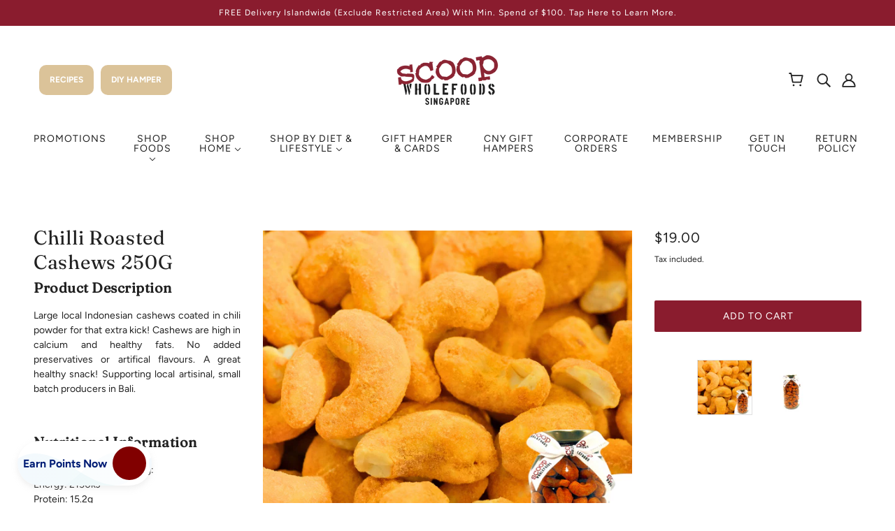

--- FILE ---
content_type: text/javascript; charset=utf-8
request_url: https://scoopwholefoodsshop.com/products/chilli-roasted-cashews-250g.js
body_size: 592
content:
{"id":7468310167752,"title":"Chilli Roasted Cashews 250G","handle":"chilli-roasted-cashews-250g","description":"\u003ch3\u003e\u003cstrong\u003eProduct Description\u003c\/strong\u003e\u003c\/h3\u003e\n\u003cp\u003eLarge local Indonesian cashews coated in chili powder for that extra kick! Cashews are high in calcium and healthy fats. No added preservatives or artifical flavours. A great healthy snack! Supporting local artisinal, small batch producers in Bali. \u003c\/p\u003e\n\u003cp\u003e \u003c\/p\u003e\n\u003ch3\u003e\u003cstrong\u003eNutritional Information\u003c\/strong\u003e\u003c\/h3\u003e\n\u003cp\u003eAverage Quantity Per 100g:\u003cbr\u003eEnergy: 2150kJ\u003cbr\u003eProtein: 15.2g\u003cbr\u003eFat, Total: 41.8g\u003cbr\u003e-Saturated: 7.1g\u003cbr\u003eCarbohydrate: 16.5g\u003cbr\u003e-Sugars: 6.2g\u003cbr\u003eSodium: 0.248g\u003c\/p\u003e\n\u003cp\u003e \u003c\/p\u003e","published_at":"2024-10-09T14:42:50+08:00","created_at":"2022-11-02T11:47:43+08:00","vendor":"Scoop Wholefoods","type":"Snacks","tags":["Gluten Free","Snacks","View All"],"price":1900,"price_min":1900,"price_max":1900,"available":true,"price_varies":false,"compare_at_price":1900,"compare_at_price_min":1900,"compare_at_price_max":1900,"compare_at_price_varies":false,"variants":[{"id":42416980230344,"title":"Default Title","option1":"Default Title","option2":null,"option3":null,"sku":"S14449","requires_shipping":true,"taxable":true,"featured_image":null,"available":true,"name":"Chilli Roasted Cashews 250G","public_title":null,"options":["Default Title"],"price":1900,"weight":100,"compare_at_price":1900,"inventory_management":"shopify","barcode":null,"requires_selling_plan":false,"selling_plan_allocations":[]}],"images":["\/\/cdn.shopify.com\/s\/files\/1\/0574\/6340\/6792\/files\/Buy_3.png?v=1754929232","\/\/cdn.shopify.com\/s\/files\/1\/0574\/6340\/6792\/products\/S14449_CHILLIROASTEDCASHEWS250G_500MLJAR.jpg?v=1754929232"],"featured_image":"\/\/cdn.shopify.com\/s\/files\/1\/0574\/6340\/6792\/files\/Buy_3.png?v=1754929232","options":[{"name":"Title","position":1,"values":["Default Title"]}],"url":"\/products\/chilli-roasted-cashews-250g","media":[{"alt":"Chilli Roasted Cashews 250G Snacks","id":29686068773064,"position":1,"preview_image":{"aspect_ratio":1.0,"height":1080,"width":1080,"src":"https:\/\/cdn.shopify.com\/s\/files\/1\/0574\/6340\/6792\/files\/Buy_3.png?v=1754929232"},"aspect_ratio":1.0,"height":1080,"media_type":"image","src":"https:\/\/cdn.shopify.com\/s\/files\/1\/0574\/6340\/6792\/files\/Buy_3.png?v=1754929232","width":1080},{"alt":"Chilli Roasted Cashews 250G Snacks","id":25959980269768,"position":2,"preview_image":{"aspect_ratio":1.0,"height":1500,"width":1500,"src":"https:\/\/cdn.shopify.com\/s\/files\/1\/0574\/6340\/6792\/products\/S14449_CHILLIROASTEDCASHEWS250G_500MLJAR.jpg?v=1754929232"},"aspect_ratio":1.0,"height":1500,"media_type":"image","src":"https:\/\/cdn.shopify.com\/s\/files\/1\/0574\/6340\/6792\/products\/S14449_CHILLIROASTEDCASHEWS250G_500MLJAR.jpg?v=1754929232","width":1500}],"requires_selling_plan":false,"selling_plan_groups":[]}

--- FILE ---
content_type: application/x-javascript
request_url: https://app.cart-bot.net/public/status/shop/scoop-singapore.myshopify.com.js?1768886703
body_size: -324
content:
var giftbee_settings_updated='1768802299c';

--- FILE ---
content_type: text/javascript
request_url: https://scoopwholefoodsshop.com/cdn/shop/t/3/assets/ddm_calendar.js?v=47430140255079418111696996692
body_size: 24705
content:
var appjetty_ddm_url="https://oddm-embedded.appjetty.com/",status="1",shop_domain="scoop-singapore.myshopify.com",required_date_section="1",time_interval_status="1",preselected_date_status="0",ddm_display_at="cart",prod_config_status="all_prod",date_format="d-m-Y",error_msg="Pick a delivery date",checkout_btn_selector="checkout",addtocart_btn_selector="add",ncd_status="0",timezone="Asia/Singapore",ncd_product_page_status="1",error_msg_color="#ff0000",process_on_nonworking_days="0",sunday_order_limit="",monday_order_limit="",tuesday_order_limit="",wednesday_order_limit="",thursday_order_limit="",friday_order_limit="",saturday_order_limit="",sunday_limit_checkbox_status="0",monday_limit_checkbox_status="0",tuesday_limit_checkbox_status="0",wednesday_limit_checkbox_status="0",thursday_limit_checkbox_status="0",friday_limit_checkbox_status="0",saturday_limit_checkbox_status="0",shipping_rate_status="1",shipping_configuration_status="1",shipping_bg_color="#000000",shipping_icon_color="#ffffff",shipping_hover_bg_color="#ffffff",shipping_hover_icon_color="#000000",store_pickup_status="0",oddm_google_api_key="",current_lat="",current_lng="",pickup_bg_color="#000000",pickup_icon_color="#ffffff",pickup_hover_bg_color="#ffffff",pickup_hover_icon_color="#000000",local_delivery_status="0",local_delivery_bg_color="#000000",local_delivery_icon_color="#ffffff",local_delivery_hover_bg_color="#ffffff",local_delivery_hover_icon_color="#000000",calendar_inline="0",calendar_position="below",slot_before_actual_time_status="0",hide_slot_before_actual_time="0",is_store_using_shipping_rate="0",addDayName="0",shipping_time_slots_status="0";if(pickup_html='<div><div class="aj-tab-panel active" id="store-pickup"><h5 class="ddm-pickup-title text-center">Currently no location available for pickup.</h5></div><div class="ddm-store-pickup-select" id="store_pickup_sec"></div><input type="hidden" value="" id="location_id" name="attributes[Location Id]"><input type="hidden" value="" id="location_name" name="attributes[Location Name]"><input type="hidden" value="" id="location_address" name="attributes[Location Address]"></div>',local_delivery_html='<div class="aj-tab-panel active" id="local_delivery_sec"><h5 class="ddm-pickup-title text-center">Enter a pincode and check you are eligible for local delivery</h5><div class="ddm-search-wrapper"><input type="text" placeholder="Enter Pincode" maxlength="10" id="ddm_zipcode"><div class="ddm-search-icon oddm-zipcode-search-icon ddm-config" data-delivery="local_delivery"> <svg xmlns="http://www.w3.org/2000/svg" class="search-icon" xmlns:xlink="http://www.w3.org/1999/xlink" enable-background="new 0 0 32 32" id="Editable-line" version="1.1" viewBox="0 0 32 32" xml:space="preserve"><circle cx="14" cy="14" fill="none" id="XMLID_42_" r="9" stroke="#ffffff" stroke-linecap="round" stroke-linejoin="round" stroke-miterlimit="10" stroke-width="2"/><line fill="none" id="XMLID_44_" stroke="#ffffff" stroke-linecap="round" stroke-linejoin="round" stroke-miterlimit="10" stroke-width="2" x1="27" x2="20.366" y1="27" y2="20.366"/></svg></div></div><label class="ddm_local_del_error error_msg" style="display:none;"></label></div>',pickup_note="<label></lable>",local_delivery_note="<label></lable>",shipping_note="<label></lable>",local_del_error_msg="Delivery to this product is not available in your area!",dds_calendar='<div class="appjetty-ddm-cart-box"><div class="oddm-tabs-wrapper"><div class="tab-menu-wrapper"><ul><li  class="oddm_delivery_method"none id="shipping_tab" data-delivery-type="shipping" data-display="none" style="display:none;"><input type="radio" id="shipping_icon_1" class="input-radio-box delivery-type" name="shipping_icon" value="shipping"><label for="shipping_icon_1" class="aj-input-label-check delivery-type delivery-lable" style="background-color:#000000;"><svg id="icon_1" data-name="icon 1" width="85" height="45" viewBox="0 0 85 45" fill="none" xmlns="http://www.w3.org/2000/svg"> <g clip-path="url(#clip0_328_12303)"><path d="M75.29 10.8462C73.7851 8.96535 71.5415 7.88625 69.1322 7.88625H60.4613V2.62875C60.4613 1.17899 59.2823 0 57.8325 0H13.1438C11.694 0 10.515 1.17899 10.515 2.62875V7.88625H3.94314C3.21761 7.88625 2.62877 8.47509 2.62877 9.20063C2.62877 9.92616 3.21761 10.515 3.94314 10.515H10.515V26.2875H2.62877C1.90323 26.2875 1.31439 26.8763 1.31439 27.6019C1.31439 28.3274 1.90323 28.9163 2.62877 28.9163H10.515V36.8025C10.515 38.2523 11.694 39.4313 13.1438 39.4313H17.2196C17.8308 42.4267 20.4846 44.6888 23.6588 44.6888C26.833 44.6888 29.4867 42.4267 30.0979 39.4313H64.5371C65.1483 42.4267 67.8021 44.6888 70.9763 44.6888C74.1505 44.6888 76.8042 42.4267 77.4154 39.4313H80.1769C82.3509 39.4313 84.12 37.6621 84.12 35.4881V24.6498C84.12 22.8662 83.5062 21.1168 82.3916 19.7235L75.29 10.8462ZM23.6588 42.06C21.4848 42.06 19.7156 40.2909 19.7156 38.1169C19.7156 35.9429 21.4848 34.1738 23.6588 34.1738C25.8327 34.1738 27.6019 35.9429 27.6019 38.1169C27.6019 40.2909 25.8327 42.06 23.6588 42.06ZM70.9763 42.06C68.8023 42.06 67.0331 40.2909 67.0331 38.1169C67.0331 35.9429 68.8023 34.1738 70.9763 34.1738C73.1502 34.1738 74.9194 35.9429 74.9194 38.1169C74.9194 40.2909 73.1502 42.06 70.9763 42.06ZM81.4913 35.4881C81.4913 36.2123 80.9011 36.8025 80.1769 36.8025H77.4154C76.8042 33.807 74.1505 31.545 70.9763 31.545C67.8021 31.545 65.1483 33.807 64.5371 36.8025H60.4613V19.7156C60.4613 18.9901 59.8724 18.4013 59.1469 18.4013C58.4214 18.4013 57.8325 18.9901 57.8325 19.7156V36.8025H30.0979C29.4867 33.807 26.833 31.545 23.6588 31.545C20.4846 31.545 17.8308 33.807 17.2196 36.8025H13.1438V28.9163H17.0869C17.8124 28.9163 18.4013 28.3274 18.4013 27.6019C18.4013 26.8763 17.8124 26.2875 17.0869 26.2875H13.1438V10.515H31.545C32.2706 10.515 32.8594 9.92616 32.8594 9.20063C32.8594 8.47509 32.2706 7.88625 31.545 7.88625H13.1438V2.62875H57.8325V15.7725C57.8325 16.498 58.4214 17.0869 59.1469 17.0869C59.8724 17.0869 60.4613 16.498 60.4613 15.7725V10.515H69.1322C70.7384 10.515 72.2341 11.234 73.2383 12.4879L80.3399 21.3652C81.0812 22.2931 81.4913 23.4603 81.4913 24.6498V35.4881Z" /><path d="M28.9163 17.0869H17.0869C16.3614 17.0869 15.7725 17.6758 15.7725 18.4013C15.7725 19.1268 16.3614 19.7157 17.0869 19.7157H28.9163C29.6418 19.7157 30.2306 19.1268 30.2306 18.4013C30.2306 17.6758 29.6418 17.0869 28.9163 17.0869Z" /><path d="M1.31438 21.03H5.2575C5.98304 21.03 6.57188 20.4412 6.57188 19.7156C6.57188 18.9901 5.98304 18.4012 5.2575 18.4012H1.31438C0.58884 18.4012 0 18.9901 0 19.7156C0 20.4412 0.58884 21.03 1.31438 21.03Z" /><path d="M71.0643 14.0888C70.5649 13.4882 69.8288 13.1438 69.0468 13.1438H65.7175C64.269 13.1438 63.09 14.3228 63.09 15.7712V21.0314C63.09 22.4798 64.269 23.6588 65.7175 23.6588H73.4302C74.4607 23.6588 75.3729 23.0792 75.8106 22.146C76.2482 21.2127 76.1089 20.1415 75.4491 19.3503L71.0643 14.0888ZM65.7188 21.0314L65.7175 15.7725H69.0468L73.4407 21.03L65.7188 21.0314Z" /></g><defs><clipPath id="clip0_328_12303"><rect width="84.12" height="44.6888" fill="white"/></clipPath></defs></svg><span class="ddm-tab-title" id="shipping_text" style="color:#ffffff;word-break: break-all;">Shipping</span></a></li></ul></div><div class="aj-tabs-content delivery-container"></div></div><div class="cart-container"><div class="cart_datepicker"><div class="ddm_select_box date-picker-wrap"><label class="lable_dds-date-wrapper label-right"><span class="dds-label-text">Select date</span></label><input type="text" id="dds_calendar" placeholder="Please select date"  name="attributes[Delivery Date]"></div><div class="ddm_select_box slot-listing" style="display:none"><label class="lable_dds-time-wrapper ddm-slot-data ddm-slot"><span class="dds-label-text">Select time</span></label><span class="dds-time-wrapper ddm-slot-data ddm-slot"><select class="slot-time-list dds-time ddm-slot-data ddm-slot" id ="time-slot-options" name="attributes[Delivery Time]"></select></span></div></div><div class="dds-comment-box"><label>Add Your Comment</label><textarea rows="4" cols="45" name="attributes[Additional Comments]" id="dds_calendar_notes" class="dds-calendar-notes" maxlength="500"></textarea></div><div class="dds-notes"><label></lable></div></div><div class="ddm-loader"><ul class="o-vertical-spacing"><li class="blog-post o-media"><div class="o-media__body"><div class="o-vertical-spacing"><p><span class="skeleton-box"></span><span class="skeleton-box"></span><span class="skeleton-box"></span><span class="skeleton-box"></span></p></div></div></li></ul></div><div class="appjetty-ddm-error"></div>',closedDays=[],days_text=["Sun","Mon","Tue","Wed","Thu","Fri","Sat"],month_text=["January"," February"," March"," April"," May"," June"," July"," August"," September"," October"," November"," December"],sunday_slot=monday_slot=tuesday_slot=wednesday_slot=thursday_slot=friday_slot=saturday_slot=[],active_preparation_time="0",set_preparation_time="",hour_wise_time="",slot_limt_value=["","","","","","",""],time_format="12",hide_time_slot_based_on="start_time",processing_period="0",first_day_of_calendar="0",max_delivery_period="0",day_wise_processing_period="0",weekly_process_time=[0,0,0,0,0,0,0],prod_tooltip_content='<div style="margin-top: 15px;"><label>No-contact delivery available</label></div>',blacklist_date_array=[""],blackout_days_array=[""],cart_tooltip_content='<div class="ondisplay ddm_cart_nocontact_delivery" style="padding: 0px 0px 10px 0px;"><input type="checkbox" value="Yes" id="slideThree" name="attributes[No-contact Delivery]" /><label>No-contact delivery</label></div>',active_preparation_time="0",set_preparation_time="",hour_wise_time="",console.log("Embedded oddm app call...",status),typeof oddm_existance<"u"){function addGoogleMapJs(){var headTag=document.getElementsByTagName("head")[0],oddmJqTag1=document.createElement("script");oddmJqTag1.type="text/javascript",oddmJqTag1.src="https://maps.googleapis.com/maps/api/js?key="+oddm_google_api_key+"&callback=initMap&v=weekly",headTag.appendChild(oddmJqTag1);var oddmJqTag2=document.createElement("script");oddmJqTag2.type="text/javascript",oddmJqTag2.src="https://polyfill.io/v3/polyfill.min.js?features=default",headTag.appendChild(oddmJqTag2)}(function(e2,t){typeof exports=="object"&&typeof module<"u"?module.exports=t():typeof define=="function"&&define.amd?define(t):(e2=typeof globalThis<"u"?globalThis:e2||self).flatpickr=t()})(this,function(){"use strict";var e2=function(){return(e2=Object.assign||function(e3){for(var t2,n2=1,a2=arguments.length;n2<a2;n2++)for(var i3 in t2=arguments[n2])Object.prototype.hasOwnProperty.call(t2,i3)&&(e3[i3]=t2[i3]);return e3}).apply(this,arguments)};function t(){for(var e3=0,t2=0,n2=arguments.length;t2<n2;t2++)e3+=arguments[t2].length;var a2=Array(e3),i3=0;for(t2=0;t2<n2;t2++)for(var o2=arguments[t2],r2=0,l2=o2.length;r2<l2;r2++,i3++)a2[i3]=o2[r2];return a2}var n=["onChange","onClose","onDayCreate","onDestroy","onKeyDown","onMonthChange","onOpen","onParseConfig","onReady","onValueUpdate","onYearChange","onPreCalendarPosition"],a={_disable:[],allowInput:!1,allowInvalidPreload:!1,altFormat:"F j, Y",altInput:!1,altInputClass:"form-control input",animate:typeof window=="object"&&window.navigator.userAgent.indexOf("MSIE")===-1,ariaDateFormat:"F j, Y",autoFillDefaultTime:!0,clickOpens:!0,closeOnSelect:!0,conjunction:", ",dateFormat:"Y-m-d",defaultHour:12,defaultMinute:0,defaultSeconds:0,disable:[],disableMobile:!1,enableSeconds:!1,enableTime:!1,errorHandler:function(e3){return typeof console<"u"&&console.warn(e3)},getWeek:function(e3){var t2=new Date(e3.getTime());t2.setHours(0,0,0,0),t2.setDate(t2.getDate()+3-(t2.getDay()+6)%7);var n2=new Date(t2.getFullYear(),0,4);return 1+Math.round(((t2.getTime()-n2.getTime())/864e5-3+(n2.getDay()+6)%7)/7)},hourIncrement:1,ignoredFocusElements:[],inline:!1,locale:"default",minuteIncrement:5,mode:"single",monthSelectorType:"dropdown",nextArrow:"<svg version='1.1' xmlns='http://www.w3.org/2000/svg' xmlns:xlink='http://www.w3.org/1999/xlink' viewBox='0 0 17 17'><g></g><path d='M13.207 8.472l-7.854 7.854-0.707-0.707 7.146-7.146-7.146-7.148 0.707-0.707 7.854 7.854z' /></svg>",noCalendar:!1,now:new Date,onChange:[],onClose:[],onDayCreate:[],onDestroy:[],onKeyDown:[],onMonthChange:[],onOpen:[],onParseConfig:[],onReady:[],onValueUpdate:[],onYearChange:[],onPreCalendarPosition:[],plugins:[],position:"auto",positionElement:void 0,prevArrow:"<svg version='1.1' xmlns='http://www.w3.org/2000/svg' xmlns:xlink='http://www.w3.org/1999/xlink' viewBox='0 0 17 17'><g></g><path d='M5.207 8.471l7.146 7.147-0.707 0.707-7.853-7.854 7.854-7.853 0.707 0.707-7.147 7.146z' /></svg>",shorthandCurrentMonth:!1,showMonths:1,static:!1,time_24hr:!1,weekNumbers:!1,wrap:!1},i2={weekdays:{shorthand:["Sun","Mon","Tue","Wed","Thu","Fri","Sat"],longhand:["Sunday","Monday","Tuesday","Wednesday","Thursday","Friday","Saturday"]},months:{shorthand:["Jan","Feb","Mar","Apr","May","Jun","Jul","Aug","Sep","Oct","Nov","Dec"],longhand:["January","February","March","April","May","June","July","August","September","October","November","December"]},daysInMonth:[31,28,31,30,31,30,31,31,30,31,30,31],firstDayOfWeek:0,ordinal:function(e3){var t2=e3%100;if(t2>3&&t2<21)return"th";switch(t2%10){case 1:return"st";case 2:return"nd";case 3:return"rd";default:return"th"}},rangeSeparator:" to ",weekAbbreviation:"Wk",scrollTitle:"Scroll to increment",toggleTitle:"Click to toggle",amPM:["AM","PM"],yearAriaLabel:"Year",monthAriaLabel:"Month",hourAriaLabel:"Hour",minuteAriaLabel:"Minute",time_24hr:!1},o=function(e3,t2){return t2===void 0&&(t2=2),("000"+e3).slice(-1*t2)},r=function(e3){return e3===!0?1:0};function l(e3,t2){var n2;return function(){var a2=this;clearTimeout(n2),n2=setTimeout(function(){return e3.apply(a2,arguments)},t2)}}var c=function(e3){return e3 instanceof Array?e3:[e3]};function d(e3,t2,n2){if(n2===!0)return e3.classList.add(t2);e3.classList.remove(t2)}function s(e3,t2,n2){var a2=window.document.createElement(e3);return t2=t2||"",n2=n2||"",a2.className=t2,n2!==void 0&&(a2.textContent=n2),a2}function u(e3){for(;e3.firstChild;)e3.removeChild(e3.firstChild)}function f(e3,t2){return t2(e3)?e3:e3.parentNode?f(e3.parentNode,t2):void 0}function m(e3,t2){var n2=s("div","numInputWrapper"),a2=s("input","numInput "+e3),i3=s("span","arrowUp"),o2=s("span","arrowDown");if(navigator.userAgent.indexOf("MSIE 9.0")===-1?a2.type="number":(a2.type="text",a2.pattern="\\d*"),t2!==void 0)for(var r2 in t2)a2.setAttribute(r2,t2[r2]);return n2.appendChild(a2),n2.appendChild(i3),n2.appendChild(o2),n2}function g(e3){try{return typeof e3.composedPath=="function"?e3.composedPath()[0]:e3.target}catch{return e3.target}}var p=function(){},h=function(e3,t2,n2){return n2.months[t2?"shorthand":"longhand"][e3]},v={D:p,F:function(e3,t2,n2){e3.setMonth(n2.months.longhand.indexOf(t2))},G:function(e3,t2){e3.setHours(parseFloat(t2))},H:function(e3,t2){e3.setHours(parseFloat(t2))},J:function(e3,t2){e3.setDate(parseFloat(t2))},K:function(e3,t2,n2){e3.setHours(e3.getHours()%12+12*r(new RegExp(n2.amPM[1],"i").test(t2)))},M:function(e3,t2,n2){e3.setMonth(n2.months.shorthand.indexOf(t2))},S:function(e3,t2){e3.setSeconds(parseFloat(t2))},U:function(e3,t2){return new Date(1e3*parseFloat(t2))},W:function(e3,t2,n2){var a2=parseInt(t2),i3=new Date(e3.getFullYear(),0,2+7*(a2-1),0,0,0,0);return i3.setDate(i3.getDate()-i3.getDay()+n2.firstDayOfWeek),i3},Y:function(e3,t2){e3.setFullYear(parseFloat(t2))},Z:function(e3,t2){return new Date(t2)},d:function(e3,t2){e3.setDate(parseFloat(t2))},h:function(e3,t2){e3.setHours(parseFloat(t2))},i:function(e3,t2){e3.setMinutes(parseFloat(t2))},j:function(e3,t2){e3.setDate(parseFloat(t2))},l:p,m:function(e3,t2){e3.setMonth(parseFloat(t2)-1)},n:function(e3,t2){e3.setMonth(parseFloat(t2)-1)},s:function(e3,t2){e3.setSeconds(parseFloat(t2))},u:function(e3,t2){return new Date(parseFloat(t2))},w:p,y:function(e3,t2){e3.setFullYear(2e3+parseFloat(t2))}},D={D:"(\\w+)",F:"(\\w+)",G:"(\\d\\d|\\d)",H:"(\\d\\d|\\d)",J:"(\\d\\d|\\d)\\w+",K:"",M:"(\\w+)",S:"(\\d\\d|\\d)",U:"(.+)",W:"(\\d\\d|\\d)",Y:"(\\d{4})",Z:"(.+)",d:"(\\d\\d|\\d)",h:"(\\d\\d|\\d)",i:"(\\d\\d|\\d)",j:"(\\d\\d|\\d)",l:"(\\w+)",m:"(\\d\\d|\\d)",n:"(\\d\\d|\\d)",s:"(\\d\\d|\\d)",u:"(.+)",w:"(\\d\\d|\\d)",y:"(\\d{2})"},w={Z:function(e3){return e3.toISOString()},D:function(e3,t2,n2){return t2.weekdays.shorthand[w.w(e3,t2,n2)]},F:function(e3,t2,n2){return h(w.n(e3,t2,n2)-1,!1,t2)},G:function(e3,t2,n2){return o(w.h(e3,t2,n2))},H:function(e3){return o(e3.getHours())},J:function(e3,t2){return t2.ordinal!==void 0?e3.getDate()+t2.ordinal(e3.getDate()):e3.getDate()},K:function(e3,t2){return t2.amPM[r(e3.getHours()>11)]},M:function(e3,t2){return h(e3.getMonth(),!0,t2)},S:function(e3){return o(e3.getSeconds())},U:function(e3){return e3.getTime()/1e3},W:function(e3,t2,n2){return n2.getWeek(e3)},Y:function(e3){return o(e3.getFullYear(),4)},d:function(e3){return o(e3.getDate())},h:function(e3){return e3.getHours()%12?e3.getHours()%12:12},i:function(e3){return o(e3.getMinutes())},j:function(e3){return e3.getDate()},l:function(e3,t2){return t2.weekdays.longhand[e3.getDay()]},m:function(e3){return o(e3.getMonth()+1)},n:function(e3){return e3.getMonth()+1},s:function(e3){return e3.getSeconds()},u:function(e3){return e3.getTime()},w:function(e3){return e3.getDay()},y:function(e3){return String(e3.getFullYear()).substring(2)}},b=function(e3){var t2=e3.config,n2=t2===void 0?a:t2,o2=e3.l10n,r2=o2===void 0?i2:o2,l2=e3.isMobile,c2=l2!==void 0&&l2;return function(e4,t3,a2){var i3=a2||r2;return n2.formatDate===void 0||c2?t3.split("").map(function(t4,a3,o3){return w[t4]&&o3[a3-1]!=="\\"?w[t4](e4,i3,n2):t4!=="\\"?t4:""}).join(""):n2.formatDate(e4,t3,i3)}},C=function(e3){var t2=e3.config,n2=t2===void 0?a:t2,o2=e3.l10n,r2=o2===void 0?i2:o2;return function(e4,t3,i3,o3){if(e4===0||e4){var l2,c2=o3||r2,d2=e4;if(e4 instanceof Date)l2=new Date(e4.getTime());else if(typeof e4!="string"&&e4.toFixed!==void 0)l2=new Date(e4);else if(typeof e4=="string"){var s2=t3||(n2||a).dateFormat,u2=String(e4).trim();if(u2==="today")l2=new Date,i3=!0;else if(/Z$/.test(u2)||/GMT$/.test(u2))l2=new Date(e4);else if(n2&&n2.parseDate)l2=n2.parseDate(e4,s2);else{l2=n2&&n2.noCalendar?new Date(new Date().setHours(0,0,0,0)):new Date(new Date().getFullYear(),0,1,0,0,0,0);for(var f2=void 0,m2=[],g2=0,p2=0,h2="";g2<s2.length;g2++){var w2=s2[g2],b2=w2==="\\",C2=s2[g2-1]==="\\"||b2;if(D[w2]&&!C2){h2+=D[w2];var M2=new RegExp(h2).exec(e4);M2&&(f2=!0)&&m2[w2!=="Y"?"push":"unshift"]({fn:v[w2],val:M2[++p2]})}else b2||(h2+=".");m2.forEach(function(e5){var t4=e5.fn,n3=e5.val;return l2=t4(l2,n3,c2)||l2})}l2=f2?l2:void 0}}if(l2 instanceof Date&&!isNaN(l2.getTime()))return i3===!0&&l2.setHours(0,0,0,0),l2;n2.errorHandler(new Error("Invalid date provided: "+d2))}}};function M(e3,t2,n2){return n2===void 0&&(n2=!0),n2!==!1?new Date(e3.getTime()).setHours(0,0,0,0)-new Date(t2.getTime()).setHours(0,0,0,0):e3.getTime()-t2.getTime()}var y=864e5;function x(e3){var t2=e3.defaultHour,n2=e3.defaultMinute,a2=e3.defaultSeconds;if(e3.minDate!==void 0){var i3=e3.minDate.getHours(),o2=e3.minDate.getMinutes(),r2=e3.minDate.getSeconds();t2<i3&&(t2=i3),t2===i3&&n2<o2&&(n2=o2),t2===i3&&n2===o2&&a2<r2&&(a2=e3.minDate.getSeconds())}if(e3.maxDate!==void 0){var l2=e3.maxDate.getHours(),c2=e3.maxDate.getMinutes();(t2=Math.min(t2,l2))===l2&&(n2=Math.min(c2,n2)),t2===l2&&n2===c2&&(a2=e3.maxDate.getSeconds())}return{hours:t2,minutes:n2,seconds:a2}}typeof Object.assign!="function"&&(Object.assign=function(e3){for(var t2=[],n2=1;n2<arguments.length;n2++)t2[n2-1]=arguments[n2];if(!e3)throw TypeError("Cannot convert undefined or null to object");for(var a2=function(t3){t3&&Object.keys(t3).forEach(function(n3){return e3[n3]=t3[n3]})},i3=0,o2=t2;i3<o2.length;i3++){var r2=o2[i3];a2(r2)}return e3});function E(p2,v2){var w2={config:e2(e2({},a),T.defaultConfig),l10n:i2};function E2(e3){return e3.bind(w2)}function k2(){var e3=w2.config;e3.weekNumbers===!1&&e3.showMonths===1||e3.noCalendar!==!0&&window.requestAnimationFrame(function(){if(w2.calendarContainer!==void 0&&(w2.calendarContainer.style.visibility="hidden",w2.calendarContainer.style.display="block"),w2.daysContainer!==void 0){var t2=(w2.days.offsetWidth+1)*e3.showMonths;w2.daysContainer.style.width=t2+"px",w2.calendarContainer.style.width=t2+(w2.weekWrapper!==void 0?w2.weekWrapper.offsetWidth:0)+"px",w2.calendarContainer.style.removeProperty("visibility"),w2.calendarContainer.style.removeProperty("display")}})}function I(e3){if(w2.selectedDates.length===0){var t2=w2.config.minDate===void 0||M(new Date,w2.config.minDate)>=0?new Date:new Date(w2.config.minDate.getTime()),n2=x(w2.config);t2.setHours(n2.hours,n2.minutes,n2.seconds,t2.getMilliseconds()),w2.selectedDates=[t2],w2.latestSelectedDateObj=t2}e3!==void 0&&e3.type!=="blur"&&function(e4){e4.preventDefault();var t3=e4.type==="keydown",n3=g(e4),a3=n3;w2.amPM!==void 0&&n3===w2.amPM&&(w2.amPM.textContent=w2.l10n.amPM[r(w2.amPM.textContent===w2.l10n.amPM[0])]);var i3=parseFloat(a3.getAttribute("min")),l2=parseFloat(a3.getAttribute("max")),c2=parseFloat(a3.getAttribute("step")),d2=parseInt(a3.value,10),s2=e4.delta||(t3?e4.which===38?1:-1:0),u2=d2+c2*s2;if(a3.value!==void 0&&a3.value.length===2){var f2=a3===w2.hourElement,m2=a3===w2.minuteElement;u2<i3?(u2=l2+u2+r(!f2)+(r(f2)&&r(!w2.amPM)),m2&&j(void 0,-1,w2.hourElement)):u2>l2&&(u2=a3===w2.hourElement?u2-l2-r(!w2.amPM):i3,m2&&j(void 0,1,w2.hourElement)),w2.amPM&&f2&&(c2===1?u2+d2===23:Math.abs(u2-d2)>c2)&&(w2.amPM.textContent=w2.l10n.amPM[r(w2.amPM.textContent===w2.l10n.amPM[0])]),a3.value=o(u2)}}(e3);var a2=w2._input.value;S(),be(),w2._input.value!==a2&&w2._debouncedChange()}function S(){if(w2.hourElement!==void 0&&w2.minuteElement!==void 0){var e3,t2,n2=(parseInt(w2.hourElement.value.slice(-2),10)||0)%24,a2=(parseInt(w2.minuteElement.value,10)||0)%60,i3=w2.secondElement!==void 0?(parseInt(w2.secondElement.value,10)||0)%60:0;w2.amPM!==void 0&&(e3=n2,t2=w2.amPM.textContent,n2=e3%12+12*r(t2===w2.l10n.amPM[1]));var o2=w2.config.minTime!==void 0||w2.config.minDate&&w2.minDateHasTime&&w2.latestSelectedDateObj&&M(w2.latestSelectedDateObj,w2.config.minDate,!0)===0;if(w2.config.maxTime!==void 0||w2.config.maxDate&&w2.maxDateHasTime&&w2.latestSelectedDateObj&&M(w2.latestSelectedDateObj,w2.config.maxDate,!0)===0){var l2=w2.config.maxTime!==void 0?w2.config.maxTime:w2.config.maxDate;(n2=Math.min(n2,l2.getHours()))===l2.getHours()&&(a2=Math.min(a2,l2.getMinutes())),a2===l2.getMinutes()&&(i3=Math.min(i3,l2.getSeconds()))}if(o2){var c2=w2.config.minTime!==void 0?w2.config.minTime:w2.config.minDate;(n2=Math.max(n2,c2.getHours()))===c2.getHours()&&a2<c2.getMinutes()&&(a2=c2.getMinutes()),a2===c2.getMinutes()&&(i3=Math.max(i3,c2.getSeconds()))}O(n2,a2,i3)}}function _(e3){var t2=e3||w2.latestSelectedDateObj;t2&&O(t2.getHours(),t2.getMinutes(),t2.getSeconds())}function O(e3,t2,n2){w2.latestSelectedDateObj!==void 0&&w2.latestSelectedDateObj.setHours(e3%24,t2,n2||0,0),w2.hourElement&&w2.minuteElement&&!w2.isMobile&&(w2.hourElement.value=o(w2.config.time_24hr?e3:(12+e3)%12+12*r(e3%12==0)),w2.minuteElement.value=o(t2),w2.amPM!==void 0&&(w2.amPM.textContent=w2.l10n.amPM[r(e3>=12)]),w2.secondElement!==void 0&&(w2.secondElement.value=o(n2)))}function F(e3){var t2=g(e3),n2=parseInt(t2.value)+(e3.delta||0);(n2/1e3>1||e3.key==="Enter"&&!/[^\d]/.test(n2.toString()))&&Q(n2)}function A(e3,t2,n2,a2){return t2 instanceof Array?t2.forEach(function(t3){return A(e3,t3,n2,a2)}):e3 instanceof Array?e3.forEach(function(e4){return A(e4,t2,n2,a2)}):(e3.addEventListener(t2,n2,a2),void w2._handlers.push({remove:function(){return e3.removeEventListener(t2,n2)}}))}function N(){pe("onChange")}function P(e3,t2){var n2=e3!==void 0?w2.parseDate(e3):w2.latestSelectedDateObj||(w2.config.minDate&&w2.config.minDate>w2.now?w2.config.minDate:w2.config.maxDate&&w2.config.maxDate<w2.now?w2.config.maxDate:w2.now),a2=w2.currentYear,i3=w2.currentMonth;try{n2!==void 0&&(w2.currentYear=n2.getFullYear(),w2.currentMonth=n2.getMonth())}catch(e4){e4.message="Invalid date supplied: "+n2,w2.config.errorHandler(e4)}t2&&w2.currentYear!==a2&&(pe("onYearChange"),K()),!t2||w2.currentYear===a2&&w2.currentMonth===i3||pe("onMonthChange"),w2.redraw()}function Y(e3){var t2=g(e3);~t2.className.indexOf("arrow")&&j(e3,t2.classList.contains("arrowUp")?1:-1)}function j(e3,t2,n2){var a2=e3&&g(e3),i3=n2||a2&&a2.parentNode&&a2.parentNode.firstChild,o2=he("increment");o2.delta=t2,i3&&i3.dispatchEvent(o2)}function H(e3,t2,n2,a2){var i3=X(t2,!0),o2=s("span","flatpickr-day "+e3,t2.getDate().toString());return o2.dateObj=t2,o2.$i=a2,o2.setAttribute("aria-label",w2.formatDate(t2,w2.config.ariaDateFormat)),e3.indexOf("hidden")===-1&&M(t2,w2.now)===0&&(w2.todayDateElem=o2,o2.classList.add("today"),o2.setAttribute("aria-current","date")),i3?(o2.tabIndex=-1,ve(t2)&&(o2.classList.add("selected"),w2.selectedDateElem=o2,w2.config.mode==="range"&&(d(o2,"startRange",w2.selectedDates[0]&&M(t2,w2.selectedDates[0],!0)===0),d(o2,"endRange",w2.selectedDates[1]&&M(t2,w2.selectedDates[1],!0)===0),e3==="nextMonthDay"&&o2.classList.add("inRange")))):o2.classList.add("flatpickr-disabled"),w2.config.mode==="range"&&function(e4){return!(w2.config.mode!=="range"||w2.selectedDates.length<2)&&M(e4,w2.selectedDates[0])>=0&&M(e4,w2.selectedDates[1])<=0}(t2)&&!ve(t2)&&o2.classList.add("inRange"),w2.weekNumbers&&w2.config.showMonths===1&&e3!=="prevMonthDay"&&n2%7==1&&w2.weekNumbers.insertAdjacentHTML("beforeend","<span class='flatpickr-day'>"+w2.config.getWeek(t2)+"</span>"),pe("onDayCreate",o2),o2}function L(e3){e3.focus(),w2.config.mode==="range"&&ae(e3)}function W(e3){for(var t2=e3>0?0:w2.config.showMonths-1,n2=e3>0?w2.config.showMonths:-1,a2=t2;a2!=n2;a2+=e3)for(var i3=w2.daysContainer.children[a2],o2=e3>0?0:i3.children.length-1,r2=e3>0?i3.children.length:-1,l2=o2;l2!=r2;l2+=e3){var c2=i3.children[l2];if(c2.className.indexOf("hidden")===-1&&X(c2.dateObj))return c2}}function R(e3,t2){var n2=ee(document.activeElement||document.body),a2=e3!==void 0?e3:n2?document.activeElement:w2.selectedDateElem!==void 0&&ee(w2.selectedDateElem)?w2.selectedDateElem:w2.todayDateElem!==void 0&&ee(w2.todayDateElem)?w2.todayDateElem:W(t2>0?1:-1);a2===void 0?w2._input.focus():n2?function(e4,t3){for(var n3=e4.className.indexOf("Month")===-1?e4.dateObj.getMonth():w2.currentMonth,a3=t3>0?w2.config.showMonths:-1,i3=t3>0?1:-1,o2=n3-w2.currentMonth;o2!=a3;o2+=i3)for(var r2=w2.daysContainer.children[o2],l2=n3-w2.currentMonth===o2?e4.$i+t3:t3<0?r2.children.length-1:0,c2=r2.children.length,d2=l2;d2>=0&&d2<c2&&d2!=(t3>0?c2:-1);d2+=i3){var s2=r2.children[d2];if(s2.className.indexOf("hidden")===-1&&X(s2.dateObj)&&Math.abs(e4.$i-d2)>=Math.abs(t3))return L(s2)}w2.changeMonth(i3),R(W(i3),0)}(a2,t2):L(a2)}function B(e3,t2){for(var n2=(new Date(e3,t2,1).getDay()-w2.l10n.firstDayOfWeek+7)%7,a2=w2.utils.getDaysInMonth((t2-1+12)%12,e3),i3=w2.utils.getDaysInMonth(t2,e3),o2=window.document.createDocumentFragment(),r2=w2.config.showMonths>1,l2=r2?"prevMonthDay hidden":"prevMonthDay",c2=r2?"nextMonthDay hidden":"nextMonthDay",d2=a2+1-n2,u2=0;d2<=a2;d2++,u2++)o2.appendChild(H(l2,new Date(e3,t2-1,d2),d2,u2));for(d2=1;d2<=i3;d2++,u2++)o2.appendChild(H("",new Date(e3,t2,d2),d2,u2));for(var f2=i3+1;f2<=42-n2&&(w2.config.showMonths===1||u2%7!=0);f2++,u2++)o2.appendChild(H(c2,new Date(e3,t2+1,f2%i3),f2,u2));var m2=s("div","dayContainer");return m2.appendChild(o2),m2}function J(){if(w2.daysContainer!==void 0){u(w2.daysContainer),w2.weekNumbers&&u(w2.weekNumbers);for(var e3=document.createDocumentFragment(),t2=0;t2<w2.config.showMonths;t2++){var n2=new Date(w2.currentYear,w2.currentMonth,1);n2.setMonth(w2.currentMonth+t2),e3.appendChild(B(n2.getFullYear(),n2.getMonth()))}w2.daysContainer.appendChild(e3),w2.days=w2.daysContainer.firstChild,w2.config.mode==="range"&&w2.selectedDates.length===1&&ae()}}function K(){if(!(w2.config.showMonths>1||w2.config.monthSelectorType!=="dropdown")){var e3=function(e4){return!(w2.config.minDate!==void 0&&w2.currentYear===w2.config.minDate.getFullYear()&&e4<w2.config.minDate.getMonth())&&!(w2.config.maxDate!==void 0&&w2.currentYear===w2.config.maxDate.getFullYear()&&e4>w2.config.maxDate.getMonth())};w2.monthsDropdownContainer.tabIndex=-1,w2.monthsDropdownContainer.innerHTML="";for(var t2=0;t2<12;t2++)if(e3(t2)){var n2=s("option","flatpickr-monthDropdown-month");n2.value=new Date(w2.currentYear,t2).getMonth().toString(),n2.textContent=h(t2,w2.config.shorthandCurrentMonth,w2.l10n),n2.tabIndex=-1,w2.currentMonth===t2&&(n2.selected=!0),w2.monthsDropdownContainer.appendChild(n2)}}}function U(){var e3,t2=s("div","flatpickr-month"),n2=window.document.createDocumentFragment();w2.config.showMonths>1||w2.config.monthSelectorType==="static"?e3=s("span","cur-month"):(w2.monthsDropdownContainer=s("select","flatpickr-monthDropdown-months"),w2.monthsDropdownContainer.setAttribute("aria-label",w2.l10n.monthAriaLabel),A(w2.monthsDropdownContainer,"change",function(e4){var t3=g(e4),n3=parseInt(t3.value,10);w2.changeMonth(n3-w2.currentMonth),pe("onMonthChange")}),K(),e3=w2.monthsDropdownContainer);var a2=m("cur-year",{tabindex:"-1"}),i3=a2.getElementsByTagName("input")[0];i3.setAttribute("aria-label",w2.l10n.yearAriaLabel),w2.config.minDate&&i3.setAttribute("min",w2.config.minDate.getFullYear().toString()),w2.config.maxDate&&(i3.setAttribute("max",w2.config.maxDate.getFullYear().toString()),i3.disabled=!!w2.config.minDate&&w2.config.minDate.getFullYear()===w2.config.maxDate.getFullYear());var o2=s("div","flatpickr-current-month");return o2.appendChild(e3),o2.appendChild(a2),n2.appendChild(o2),t2.appendChild(n2),{container:t2,yearElement:i3,monthElement:e3}}function q(){u(w2.monthNav),w2.monthNav.appendChild(w2.prevMonthNav),w2.config.showMonths&&(w2.yearElements=[],w2.monthElements=[]);for(var e3=w2.config.showMonths;e3--;){var t2=U();w2.yearElements.push(t2.yearElement),w2.monthElements.push(t2.monthElement),w2.monthNav.appendChild(t2.container)}w2.monthNav.appendChild(w2.nextMonthNav)}function $2(){w2.weekdayContainer?u(w2.weekdayContainer):w2.weekdayContainer=s("div","flatpickr-weekdays");for(var e3=w2.config.showMonths;e3--;){var t2=s("div","flatpickr-weekdaycontainer");w2.weekdayContainer.appendChild(t2)}return z(),w2.weekdayContainer}function z(){if(w2.weekdayContainer){var e3=w2.l10n.firstDayOfWeek,n2=t(w2.l10n.weekdays.shorthand);e3>0&&e3<n2.length&&(n2=t(n2.splice(e3,n2.length),n2.splice(0,e3)));for(var a2=w2.config.showMonths;a2--;)w2.weekdayContainer.children[a2].innerHTML=`
      <span class='flatpickr-weekday'>
        `+n2.join("</span><span class='flatpickr-weekday'>")+`
      </span>
      `}}function G(e3,t2){t2===void 0&&(t2=!0);var n2=t2?e3:e3-w2.currentMonth;n2<0&&w2._hidePrevMonthArrow===!0||n2>0&&w2._hideNextMonthArrow===!0||(w2.currentMonth+=n2,(w2.currentMonth<0||w2.currentMonth>11)&&(w2.currentYear+=w2.currentMonth>11?1:-1,w2.currentMonth=(w2.currentMonth+12)%12,pe("onYearChange"),K()),J(),pe("onMonthChange"),De())}function V(e3){return!(!w2.config.appendTo||!w2.config.appendTo.contains(e3))||w2.calendarContainer.contains(e3)}function Z(e3){if(w2.isOpen&&!w2.config.inline){var t2=g(e3),n2=V(t2),a2=t2===w2.input||t2===w2.altInput||w2.element.contains(t2)||e3.path&&e3.path.indexOf&&(~e3.path.indexOf(w2.input)||~e3.path.indexOf(w2.altInput)),i3=e3.type==="blur"?a2&&e3.relatedTarget&&!V(e3.relatedTarget):!a2&&!n2&&!V(e3.relatedTarget),o2=!w2.config.ignoredFocusElements.some(function(e4){return e4.contains(t2)});i3&&o2&&(w2.timeContainer!==void 0&&w2.minuteElement!==void 0&&w2.hourElement!==void 0&&w2.input.value!==""&&w2.input.value!==void 0&&I(),w2.close(),w2.config&&w2.config.mode==="range"&&w2.selectedDates.length===1&&(w2.clear(!1),w2.redraw()))}}function Q(e3){if(!(!e3||w2.config.minDate&&e3<w2.config.minDate.getFullYear()||w2.config.maxDate&&e3>w2.config.maxDate.getFullYear())){var t2=e3,n2=w2.currentYear!==t2;w2.currentYear=t2||w2.currentYear,w2.config.maxDate&&w2.currentYear===w2.config.maxDate.getFullYear()?w2.currentMonth=Math.min(w2.config.maxDate.getMonth(),w2.currentMonth):w2.config.minDate&&w2.currentYear===w2.config.minDate.getFullYear()&&(w2.currentMonth=Math.max(w2.config.minDate.getMonth(),w2.currentMonth)),n2&&(w2.redraw(),pe("onYearChange"),K())}}function X(e3,t2){var n2;t2===void 0&&(t2=!0);var a2=w2.parseDate(e3,void 0,t2);if(w2.config.minDate&&a2&&M(a2,w2.config.minDate,t2!==void 0?t2:!w2.minDateHasTime)<0||w2.config.maxDate&&a2&&M(a2,w2.config.maxDate,t2!==void 0?t2:!w2.maxDateHasTime)>0)return!1;if(!w2.config.enable&&w2.config.disable.length===0)return!0;if(a2===void 0)return!1;for(var i3=!!w2.config.enable,o2=(n2=w2.config.enable)!==null&&n2!==void 0?n2:w2.config.disable,r2=0,l2=void 0;r2<o2.length;r2++){if(typeof(l2=o2[r2])=="function"&&l2(a2)||l2 instanceof Date&&a2!==void 0&&l2.getTime()===a2.getTime())return i3;if(typeof l2=="string"){var c2=w2.parseDate(l2,void 0,!0);return c2&&c2.getTime()===a2.getTime()?i3:!i3}if(typeof l2=="object"&&a2!==void 0&&l2.from&&l2.to&&a2.getTime()>=l2.from.getTime()&&a2.getTime()<=l2.to.getTime())return i3}return!i3}function ee(e3){return w2.daysContainer!==void 0&&e3.className.indexOf("hidden")===-1&&e3.className.indexOf("flatpickr-disabled")===-1&&w2.daysContainer.contains(e3)}function te(e3){e3.target!==w2._input||!(w2.selectedDates.length>0||w2._input.value.length>0)||e3.relatedTarget&&V(e3.relatedTarget)||w2.setDate(w2._input.value,!0,e3.target===w2.altInput?w2.config.altFormat:w2.config.dateFormat)}function ne(e3){var t2=g(e3),n2=w2.config.wrap?p2.contains(t2):t2===w2._input,a2=w2.config.allowInput,i3=w2.isOpen&&(!a2||!n2),o2=w2.config.inline&&n2&&!a2;if(e3.keyCode===13&&n2){if(a2)return w2.setDate(w2._input.value,!0,t2===w2.altInput?w2.config.altFormat:w2.config.dateFormat),t2.blur();w2.open()}else if(V(t2)||i3||o2){var r2=!!w2.timeContainer&&w2.timeContainer.contains(t2);switch(e3.keyCode){case 13:r2?(e3.preventDefault(),I(),se()):ue(e3);break;case 27:e3.preventDefault(),se();break;case 8:case 46:n2&&!w2.config.allowInput&&(e3.preventDefault(),w2.clear());break;case 37:case 39:if(r2||n2)w2.hourElement&&w2.hourElement.focus();else if(e3.preventDefault(),w2.daysContainer!==void 0&&(a2===!1||document.activeElement&&ee(document.activeElement))){var l2=e3.keyCode===39?1:-1;e3.ctrlKey?(e3.stopPropagation(),G(l2),R(W(1),0)):R(void 0,l2)}break;case 38:case 40:e3.preventDefault();var c2=e3.keyCode===40?1:-1;w2.daysContainer&&t2.$i!==void 0||t2===w2.input||t2===w2.altInput?e3.ctrlKey?(e3.stopPropagation(),Q(w2.currentYear-c2),R(W(1),0)):r2||R(void 0,7*c2):t2===w2.currentYearElement?Q(w2.currentYear-c2):w2.config.enableTime&&(!r2&&w2.hourElement&&w2.hourElement.focus(),I(e3),w2._debouncedChange());break;case 9:if(r2){var d2=[w2.hourElement,w2.minuteElement,w2.secondElement,w2.amPM].concat(w2.pluginElements).filter(function(e4){return e4}),s2=d2.indexOf(t2);if(s2!==-1){var u2=d2[s2+(e3.shiftKey?-1:1)];e3.preventDefault(),(u2||w2._input).focus()}}else!w2.config.noCalendar&&w2.daysContainer&&w2.daysContainer.contains(t2)&&e3.shiftKey&&(e3.preventDefault(),w2._input.focus())}}if(w2.amPM!==void 0&&t2===w2.amPM)switch(e3.key){case w2.l10n.amPM[0].charAt(0):case w2.l10n.amPM[0].charAt(0).toLowerCase():w2.amPM.textContent=w2.l10n.amPM[0],S(),be();break;case w2.l10n.amPM[1].charAt(0):case w2.l10n.amPM[1].charAt(0).toLowerCase():w2.amPM.textContent=w2.l10n.amPM[1],S(),be()}(n2||V(t2))&&pe("onKeyDown",e3)}function ae(e3){if(w2.selectedDates.length===1&&(!e3||e3.classList.contains("flatpickr-day")&&!e3.classList.contains("flatpickr-disabled"))){for(var t2=e3?e3.dateObj.getTime():w2.days.firstElementChild.dateObj.getTime(),n2=w2.parseDate(w2.selectedDates[0],void 0,!0).getTime(),a2=Math.min(t2,w2.selectedDates[0].getTime()),i3=Math.max(t2,w2.selectedDates[0].getTime()),o2=!1,r2=0,l2=0,c2=a2;c2<i3;c2+=y)X(new Date(c2),!0)||(o2=o2||c2>a2&&c2<i3,c2<n2&&(!r2||c2>r2)?r2=c2:c2>n2&&(!l2||c2<l2)&&(l2=c2));for(var d2=0;d2<w2.config.showMonths;d2++)for(var s2=w2.daysContainer.children[d2],u2=function(a3,i4){var c3,d3,u3,f3=s2.children[a3],m3=f3.dateObj.getTime(),g2=r2>0&&m3<r2||l2>0&&m3>l2;return g2?(f3.classList.add("notAllowed"),["inRange","startRange","endRange"].forEach(function(e4){f3.classList.remove(e4)}),"continue"):o2&&!g2?"continue":(["startRange","inRange","endRange","notAllowed"].forEach(function(e4){f3.classList.remove(e4)}),void(e3!==void 0&&(e3.classList.add(t2<=w2.selectedDates[0].getTime()?"startRange":"endRange"),n2<t2&&m3===n2?f3.classList.add("startRange"):n2>t2&&m3===n2&&f3.classList.add("endRange"),m3>=r2&&(l2===0||m3<=l2)&&(d3=n2,u3=t2,(c3=m3)>Math.min(d3,u3)&&c3<Math.max(d3,u3))&&f3.classList.add("inRange"))))},f2=0,m2=s2.children.length;f2<m2;f2++)u2(f2)}}function ie(){!w2.isOpen||w2.config.static||w2.config.inline||ce()}function oe(e3){return function(t2){var n2=w2.config["_"+e3+"Date"]=w2.parseDate(t2,w2.config.dateFormat),a2=w2.config["_"+(e3==="min"?"max":"min")+"Date"];n2!==void 0&&(w2[e3==="min"?"minDateHasTime":"maxDateHasTime"]=n2.getHours()>0||n2.getMinutes()>0||n2.getSeconds()>0),w2.selectedDates&&(w2.selectedDates=w2.selectedDates.filter(function(e4){return X(e4)}),w2.selectedDates.length||e3!=="min"||_(n2),be()),w2.daysContainer&&(de(),n2!==void 0?w2.currentYearElement[e3]=n2.getFullYear().toString():w2.currentYearElement.removeAttribute(e3),w2.currentYearElement.disabled=!!a2&&n2!==void 0&&a2.getFullYear()===n2.getFullYear())}}function re(){return w2.config.wrap?p2.querySelector("[data-input]"):p2}function le(){typeof w2.config.locale!="object"&&T.l10ns[w2.config.locale]===void 0&&w2.config.errorHandler(new Error("flatpickr: invalid locale "+w2.config.locale)),w2.l10n=e2(e2({},T.l10ns.default),typeof w2.config.locale=="object"?w2.config.locale:w2.config.locale!=="default"?T.l10ns[w2.config.locale]:void 0),D.K="("+w2.l10n.amPM[0]+"|"+w2.l10n.amPM[1]+"|"+w2.l10n.amPM[0].toLowerCase()+"|"+w2.l10n.amPM[1].toLowerCase()+")",e2(e2({},v2),JSON.parse(JSON.stringify(p2.dataset||{}))).time_24hr===void 0&&T.defaultConfig.time_24hr===void 0&&(w2.config.time_24hr=w2.l10n.time_24hr),w2.formatDate=b(w2),w2.parseDate=C({config:w2.config,l10n:w2.l10n})}function ce(e3){if(typeof w2.config.position!="function"){if(w2.calendarContainer!==void 0){pe("onPreCalendarPosition");var t2=e3||w2._positionElement,n2=Array.prototype.reduce.call(w2.calendarContainer.children,function(e4,t3){return e4+t3.offsetHeight},0),a2=w2.calendarContainer.offsetWidth,i3=w2.config.position.split(" "),o2=i3[0],r2=i3.length>1?i3[1]:null,l2=t2.getBoundingClientRect(),c2=window.innerHeight-l2.bottom,s2=o2==="above"||o2!=="below"&&c2<n2&&l2.top>n2,u2=window.pageYOffset+l2.top+(s2?-n2-2:t2.offsetHeight+2);if(d(w2.calendarContainer,"arrowTop",!s2),d(w2.calendarContainer,"arrowBottom",s2),!w2.config.inline){var f2=window.pageXOffset+l2.left,m2=!1,g2=!1;r2==="center"?(f2-=(a2-l2.width)/2,m2=!0):r2==="right"&&(f2-=a2-l2.width,g2=!0),d(w2.calendarContainer,"arrowLeft",!m2&&!g2),d(w2.calendarContainer,"arrowCenter",m2),d(w2.calendarContainer,"arrowRight",g2);var p3=window.document.body.offsetWidth-(window.pageXOffset+l2.right),h2=f2+a2>window.document.body.offsetWidth,v3=p3+a2>window.document.body.offsetWidth;if(d(w2.calendarContainer,"rightMost",h2),!w2.config.static)if(w2.calendarContainer.style.top=u2+"px",h2)if(v3){var D2=function(){for(var e4=null,t3=0;t3<document.styleSheets.length;t3++){var n3=document.styleSheets[t3];try{n3.cssRules}catch{continue}e4=n3;break}return e4??(a3=document.createElement("style"),document.head.appendChild(a3),a3.sheet);var a3}();if(D2===void 0)return;var b2=window.document.body.offsetWidth,C2=Math.max(0,b2/2-a2/2),M2=D2.cssRules.length,y2="{left:"+l2.left+"px;right:auto;}";d(w2.calendarContainer,"rightMost",!1),d(w2.calendarContainer,"centerMost",!0),D2.insertRule(".flatpickr-calendar.centerMost:before,.flatpickr-calendar.centerMost:after"+y2,M2),w2.calendarContainer.style.left=C2+"px",w2.calendarContainer.style.right="auto"}else w2.calendarContainer.style.left="auto",w2.calendarContainer.style.right=p3+"px";else w2.calendarContainer.style.left=f2+"px",w2.calendarContainer.style.right="auto"}}}else w2.config.position(w2,e3)}function de(){w2.config.noCalendar||w2.isMobile||(K(),De(),J())}function se(){w2._input.focus(),window.navigator.userAgent.indexOf("MSIE")!==-1||navigator.msMaxTouchPoints!==void 0?setTimeout(w2.close,0):w2.close()}function ue(e3){e3.preventDefault(),e3.stopPropagation();var t2=f(g(e3),function(e4){return e4.classList&&e4.classList.contains("flatpickr-day")&&!e4.classList.contains("flatpickr-disabled")&&!e4.classList.contains("notAllowed")});if(t2!==void 0){var n2=t2,a2=w2.latestSelectedDateObj=new Date(n2.dateObj.getTime()),i3=(a2.getMonth()<w2.currentMonth||a2.getMonth()>w2.currentMonth+w2.config.showMonths-1)&&w2.config.mode!=="range";if(w2.selectedDateElem=n2,w2.config.mode==="single")w2.selectedDates=[a2];else if(w2.config.mode==="multiple"){var o2=ve(a2);o2?w2.selectedDates.splice(parseInt(o2),1):w2.selectedDates.push(a2)}else w2.config.mode==="range"&&(w2.selectedDates.length===2&&w2.clear(!1,!1),w2.latestSelectedDateObj=a2,w2.selectedDates.push(a2),M(a2,w2.selectedDates[0],!0)!==0&&w2.selectedDates.sort(function(e4,t3){return e4.getTime()-t3.getTime()}));if(S(),i3){var r2=w2.currentYear!==a2.getFullYear();w2.currentYear=a2.getFullYear(),w2.currentMonth=a2.getMonth(),r2&&(pe("onYearChange"),K()),pe("onMonthChange")}if(De(),J(),be(),i3||w2.config.mode==="range"||w2.config.showMonths!==1?w2.selectedDateElem!==void 0&&w2.hourElement===void 0&&w2.selectedDateElem&&w2.selectedDateElem.focus():L(n2),w2.hourElement!==void 0&&w2.hourElement!==void 0&&w2.hourElement.focus(),w2.config.closeOnSelect){var l2=w2.config.mode==="single"&&!w2.config.enableTime,c2=w2.config.mode==="range"&&w2.selectedDates.length===2&&!w2.config.enableTime;(l2||c2)&&se()}N()}}w2.parseDate=C({config:w2.config,l10n:w2.l10n}),w2._handlers=[],w2.pluginElements=[],w2.loadedPlugins=[],w2._bind=A,w2._setHoursFromDate=_,w2._positionCalendar=ce,w2.changeMonth=G,w2.changeYear=Q,w2.clear=function(e3,t2){if(e3===void 0&&(e3=!0),t2===void 0&&(t2=!0),w2.input.value="",w2.altInput!==void 0&&(w2.altInput.value=""),w2.mobileInput!==void 0&&(w2.mobileInput.value=""),w2.selectedDates=[],w2.latestSelectedDateObj=void 0,t2===!0&&(w2.currentYear=w2._initialDate.getFullYear(),w2.currentMonth=w2._initialDate.getMonth()),w2.config.enableTime===!0){var n2=x(w2.config),a2=n2.hours,i3=n2.minutes,o2=n2.seconds;O(a2,i3,o2)}w2.redraw(),e3&&pe("onChange")},w2.close=function(){w2.isOpen=!1,w2.isMobile||(w2.calendarContainer!==void 0&&w2.calendarContainer.classList.remove("open"),w2._input!==void 0&&w2._input.classList.remove("active")),pe("onClose")},w2._createElement=s,w2.destroy=function(){w2.config!==void 0&&pe("onDestroy");for(var e3=w2._handlers.length;e3--;)w2._handlers[e3].remove();if(w2._handlers=[],w2.mobileInput)w2.mobileInput.parentNode&&w2.mobileInput.parentNode.removeChild(w2.mobileInput),w2.mobileInput=void 0;else if(w2.calendarContainer&&w2.calendarContainer.parentNode)if(w2.config.static&&w2.calendarContainer.parentNode){var t2=w2.calendarContainer.parentNode;if(t2.lastChild&&t2.removeChild(t2.lastChild),t2.parentNode){for(;t2.firstChild;)t2.parentNode.insertBefore(t2.firstChild,t2);t2.parentNode.removeChild(t2)}}else w2.calendarContainer.parentNode.removeChild(w2.calendarContainer);w2.altInput&&(w2.input.type="text",w2.altInput.parentNode&&w2.altInput.parentNode.removeChild(w2.altInput),delete w2.altInput),w2.input&&(w2.input.type=w2.input._type,w2.input.classList.remove("flatpickr-input"),w2.input.removeAttribute("readonly")),["_showTimeInput","latestSelectedDateObj","_hideNextMonthArrow","_hidePrevMonthArrow","__hideNextMonthArrow","__hidePrevMonthArrow","isMobile","isOpen","selectedDateElem","minDateHasTime","maxDateHasTime","days","daysContainer","_input","_positionElement","innerContainer","rContainer","monthNav","todayDateElem","calendarContainer","weekdayContainer","prevMonthNav","nextMonthNav","monthsDropdownContainer","currentMonthElement","currentYearElement","navigationCurrentMonth","selectedDateElem","config"].forEach(function(e4){try{delete w2[e4]}catch{}})},w2.isEnabled=X,w2.jumpToDate=P,w2.open=function(e3,t2){if(t2===void 0&&(t2=w2._positionElement),w2.isMobile===!0){if(e3){e3.preventDefault();var n2=g(e3);n2&&n2.blur()}return w2.mobileInput!==void 0&&(w2.mobileInput.focus(),w2.mobileInput.click()),void pe("onOpen")}if(!(w2._input.disabled||w2.config.inline)){var a2=w2.isOpen;w2.isOpen=!0,a2||(w2.calendarContainer.classList.add("open"),w2._input.classList.add("active"),pe("onOpen"),ce(t2)),w2.config.enableTime===!0&&w2.config.noCalendar===!0&&(w2.config.allowInput!==!1||e3!==void 0&&w2.timeContainer.contains(e3.relatedTarget)||setTimeout(function(){return w2.hourElement.select()},50))}},w2.redraw=de,w2.set=function(e3,t2){if(e3!==null&&typeof e3=="object")for(var a2 in Object.assign(w2.config,e3),e3)fe[a2]!==void 0&&fe[a2].forEach(function(e4){return e4()});else w2.config[e3]=t2,fe[e3]!==void 0?fe[e3].forEach(function(e4){return e4()}):n.indexOf(e3)>-1&&(w2.config[e3]=c(t2));w2.redraw(),be(!0)},w2.setDate=function(e3,t2,n2){if(t2===void 0&&(t2=!1),n2===void 0&&(n2=w2.config.dateFormat),e3!==0&&!e3||e3 instanceof Array&&e3.length===0)return w2.clear(t2);me(e3,n2),w2.latestSelectedDateObj=w2.selectedDates[w2.selectedDates.length-1],w2.redraw(),P(void 0,t2),_(),w2.selectedDates.length===0&&w2.clear(!1),be(t2),t2&&pe("onChange")},w2.toggle=function(e3){if(w2.isOpen===!0)return w2.close();w2.open(e3)};var fe={locale:[le,z],showMonths:[q,k2,$2],minDate:[P],maxDate:[P],clickOpens:[function(){w2.config.clickOpens===!0?(A(w2._input,"focus",w2.open),A(w2._input,"click",w2.open)):(w2._input.removeEventListener("focus",w2.open),w2._input.removeEventListener("click",w2.open))}]};function me(e3,t2){var n2=[];if(e3 instanceof Array)n2=e3.map(function(e4){return w2.parseDate(e4,t2)});else if(e3 instanceof Date||typeof e3=="number")n2=[w2.parseDate(e3,t2)];else if(typeof e3=="string")switch(w2.config.mode){case"single":case"time":n2=[w2.parseDate(e3,t2)];break;case"multiple":n2=e3.split(w2.config.conjunction).map(function(e4){return w2.parseDate(e4,t2)});break;case"range":n2=e3.split(w2.l10n.rangeSeparator).map(function(e4){return w2.parseDate(e4,t2)})}else w2.config.errorHandler(new Error("Invalid date supplied: "+JSON.stringify(e3)));w2.selectedDates=w2.config.allowInvalidPreload?n2:n2.filter(function(e4){return e4 instanceof Date&&X(e4,!1)}),w2.config.mode==="range"&&w2.selectedDates.sort(function(e4,t3){return e4.getTime()-t3.getTime()})}function ge(e3){return e3.slice().map(function(e4){return typeof e4=="string"||typeof e4=="number"||e4 instanceof Date?w2.parseDate(e4,void 0,!0):e4&&typeof e4=="object"&&e4.from&&e4.to?{from:w2.parseDate(e4.from,void 0),to:w2.parseDate(e4.to,void 0)}:e4}).filter(function(e4){return e4})}function pe(e3,t2){if(w2.config!==void 0){var n2=w2.config[e3];if(n2!==void 0&&n2.length>0)for(var a2=0;n2[a2]&&a2<n2.length;a2++)n2[a2](w2.selectedDates,w2.input.value,w2,t2);e3==="onChange"&&(w2.input.dispatchEvent(he("change")),w2.input.dispatchEvent(he("input")))}}function he(e3){var t2=document.createEvent("Event");return t2.initEvent(e3,!0,!0),t2}function ve(e3){for(var t2=0;t2<w2.selectedDates.length;t2++)if(M(w2.selectedDates[t2],e3)===0)return""+t2;return!1}function De(){w2.config.noCalendar||w2.isMobile||!w2.monthNav||(w2.yearElements.forEach(function(e3,t2){var n2=new Date(w2.currentYear,w2.currentMonth,1);n2.setMonth(w2.currentMonth+t2),w2.config.showMonths>1||w2.config.monthSelectorType==="static"?w2.monthElements[t2].textContent=h(n2.getMonth(),w2.config.shorthandCurrentMonth,w2.l10n)+" ":w2.monthsDropdownContainer.value=n2.getMonth().toString(),e3.value=n2.getFullYear().toString()}),w2._hidePrevMonthArrow=w2.config.minDate!==void 0&&(w2.currentYear===w2.config.minDate.getFullYear()?w2.currentMonth<=w2.config.minDate.getMonth():w2.currentYear<w2.config.minDate.getFullYear()),w2._hideNextMonthArrow=w2.config.maxDate!==void 0&&(w2.currentYear===w2.config.maxDate.getFullYear()?w2.currentMonth+1>w2.config.maxDate.getMonth():w2.currentYear>w2.config.maxDate.getFullYear()))}function we(e3){return w2.selectedDates.map(function(t2){return w2.formatDate(t2,e3)}).filter(function(e4,t2,n2){return w2.config.mode!=="range"||w2.config.enableTime||n2.indexOf(e4)===t2}).join(w2.config.mode!=="range"?w2.config.conjunction:w2.l10n.rangeSeparator)}function be(e3){e3===void 0&&(e3=!0),w2.mobileInput!==void 0&&w2.mobileFormatStr&&(w2.mobileInput.value=w2.latestSelectedDateObj!==void 0?w2.formatDate(w2.latestSelectedDateObj,w2.mobileFormatStr):""),w2.input.value=we(w2.config.dateFormat),w2.altInput!==void 0&&(w2.altInput.value=we(w2.config.altFormat)),e3!==!1&&pe("onValueUpdate")}function Ce(e3){var t2=g(e3),n2=w2.prevMonthNav.contains(t2),a2=w2.nextMonthNav.contains(t2);n2||a2?G(n2?-1:1):w2.yearElements.indexOf(t2)>=0?t2.select():t2.classList.contains("arrowUp")?w2.changeYear(w2.currentYear+1):t2.classList.contains("arrowDown")&&w2.changeYear(w2.currentYear-1)}return function(){w2.element=w2.input=p2,w2.isOpen=!1,function(){var t3=["wrap","weekNumbers","allowInput","allowInvalidPreload","clickOpens","time_24hr","enableTime","noCalendar","altInput","shorthandCurrentMonth","inline","static","enableSeconds","disableMobile"],i3=e2(e2({},JSON.parse(JSON.stringify(p2.dataset||{}))),v2),o2={};w2.config.parseDate=i3.parseDate,w2.config.formatDate=i3.formatDate,Object.defineProperty(w2.config,"enable",{get:function(){return w2.config._enable},set:function(e3){w2.config._enable=ge(e3)}}),Object.defineProperty(w2.config,"disable",{get:function(){return w2.config._disable},set:function(e3){w2.config._disable=ge(e3)}});var r2=i3.mode==="time";if(!i3.dateFormat&&(i3.enableTime||r2)){var l2=T.defaultConfig.dateFormat||a.dateFormat;o2.dateFormat=i3.noCalendar||r2?"H:i"+(i3.enableSeconds?":S":""):l2+" H:i"+(i3.enableSeconds?":S":"")}if(i3.altInput&&(i3.enableTime||r2)&&!i3.altFormat){var d2=T.defaultConfig.altFormat||a.altFormat;o2.altFormat=i3.noCalendar||r2?"h:i"+(i3.enableSeconds?":S K":" K"):d2+" h:i"+(i3.enableSeconds?":S":"")+" K"}Object.defineProperty(w2.config,"minDate",{get:function(){return w2.config._minDate},set:oe("min")}),Object.defineProperty(w2.config,"maxDate",{get:function(){return w2.config._maxDate},set:oe("max")});var s2=function(e3){return function(t4){w2.config[e3==="min"?"_minTime":"_maxTime"]=w2.parseDate(t4,"H:i:S")}};Object.defineProperty(w2.config,"minTime",{get:function(){return w2.config._minTime},set:s2("min")}),Object.defineProperty(w2.config,"maxTime",{get:function(){return w2.config._maxTime},set:s2("max")}),i3.mode==="time"&&(w2.config.noCalendar=!0,w2.config.enableTime=!0),Object.assign(w2.config,o2,i3);for(var u2=0;u2<t3.length;u2++)w2.config[t3[u2]]=w2.config[t3[u2]]===!0||w2.config[t3[u2]]==="true";for(n.filter(function(e3){return w2.config[e3]!==void 0}).forEach(function(e3){w2.config[e3]=c(w2.config[e3]||[]).map(E2)}),w2.isMobile=!w2.config.disableMobile&&!w2.config.inline&&w2.config.mode==="single"&&!w2.config.disable.length&&!w2.config.enable&&!w2.config.weekNumbers&&/Android|webOS|iPhone|iPad|iPod|BlackBerry|IEMobile|Opera Mini/i.test(navigator.userAgent),u2=0;u2<w2.config.plugins.length;u2++){var f2=w2.config.plugins[u2](w2)||{};for(var m2 in f2)n.indexOf(m2)>-1?w2.config[m2]=c(f2[m2]).map(E2).concat(w2.config[m2]):i3[m2]===void 0&&(w2.config[m2]=f2[m2])}i3.altInputClass||(w2.config.altInputClass=re().className+" "+w2.config.altInputClass),pe("onParseConfig")}(),le(),function(){if(w2.input=re(),!w2.input)return void w2.config.errorHandler(new Error("Invalid input element specified"));w2.input._type=w2.input.type,w2.input.type="text",w2.input.classList.add("flatpickr-input"),w2._input=w2.input,w2.config.altInput&&(w2.altInput=s(w2.input.nodeName,w2.config.altInputClass),w2._input=w2.altInput,w2.altInput.placeholder=w2.input.placeholder,w2.altInput.disabled=w2.input.disabled,w2.altInput.required=w2.input.required,w2.altInput.tabIndex=w2.input.tabIndex,w2.altInput.type="text",w2.input.setAttribute("type","hidden"),!w2.config.static&&w2.input.parentNode&&w2.input.parentNode.insertBefore(w2.altInput,w2.input.nextSibling)),w2.config.allowInput||w2._input.setAttribute("readonly","readonly"),w2._positionElement=w2.config.positionElement||w2._input}(),function(){w2.selectedDates=[],w2.now=w2.parseDate(w2.config.now)||new Date;var e3=w2.config.defaultDate||(w2.input.nodeName!=="INPUT"&&w2.input.nodeName!=="TEXTAREA"||!w2.input.placeholder||w2.input.value!==w2.input.placeholder?w2.input.value:null);e3&&me(e3,w2.config.dateFormat),w2._initialDate=w2.selectedDates.length>0?w2.selectedDates[0]:w2.config.minDate&&w2.config.minDate.getTime()>w2.now.getTime()?w2.config.minDate:w2.config.maxDate&&w2.config.maxDate.getTime()<w2.now.getTime()?w2.config.maxDate:w2.now,w2.currentYear=w2._initialDate.getFullYear(),w2.currentMonth=w2._initialDate.getMonth(),w2.selectedDates.length>0&&(w2.latestSelectedDateObj=w2.selectedDates[0]),w2.config.minTime!==void 0&&(w2.config.minTime=w2.parseDate(w2.config.minTime,"H:i")),w2.config.maxTime!==void 0&&(w2.config.maxTime=w2.parseDate(w2.config.maxTime,"H:i")),w2.minDateHasTime=!!w2.config.minDate&&(w2.config.minDate.getHours()>0||w2.config.minDate.getMinutes()>0||w2.config.minDate.getSeconds()>0),w2.maxDateHasTime=!!w2.config.maxDate&&(w2.config.maxDate.getHours()>0||w2.config.maxDate.getMinutes()>0||w2.config.maxDate.getSeconds()>0)}(),w2.utils={getDaysInMonth:function(e3,t3){return e3===void 0&&(e3=w2.currentMonth),t3===void 0&&(t3=w2.currentYear),e3===1&&(t3%4==0&&t3%100!=0||t3%400==0)?29:w2.l10n.daysInMonth[e3]}},w2.isMobile||function(){var e3=window.document.createDocumentFragment();if(w2.calendarContainer=s("div","flatpickr-calendar"),w2.calendarContainer.tabIndex=-1,!w2.config.noCalendar){if(e3.appendChild((w2.monthNav=s("div","flatpickr-months"),w2.yearElements=[],w2.monthElements=[],w2.prevMonthNav=s("span","flatpickr-prev-month"),w2.prevMonthNav.innerHTML=w2.config.prevArrow,w2.nextMonthNav=s("span","flatpickr-next-month"),w2.nextMonthNav.innerHTML=w2.config.nextArrow,q(),Object.defineProperty(w2,"_hidePrevMonthArrow",{get:function(){return w2.__hidePrevMonthArrow},set:function(e4){w2.__hidePrevMonthArrow!==e4&&(d(w2.prevMonthNav,"flatpickr-disabled",e4),w2.__hidePrevMonthArrow=e4)}}),Object.defineProperty(w2,"_hideNextMonthArrow",{get:function(){return w2.__hideNextMonthArrow},set:function(e4){w2.__hideNextMonthArrow!==e4&&(d(w2.nextMonthNav,"flatpickr-disabled",e4),w2.__hideNextMonthArrow=e4)}}),w2.currentYearElement=w2.yearElements[0],De(),w2.monthNav)),w2.innerContainer=s("div","flatpickr-innerContainer"),w2.config.weekNumbers){var t3=function(){w2.calendarContainer.classList.add("hasWeeks");var e4=s("div","flatpickr-weekwrapper");e4.appendChild(s("span","flatpickr-weekday",w2.l10n.weekAbbreviation));var t4=s("div","flatpickr-weeks");return e4.appendChild(t4),{weekWrapper:e4,weekNumbers:t4}}(),n2=t3.weekWrapper,a2=t3.weekNumbers;w2.innerContainer.appendChild(n2),w2.weekNumbers=a2,w2.weekWrapper=n2}w2.rContainer=s("div","flatpickr-rContainer"),w2.rContainer.appendChild($2()),w2.daysContainer||(w2.daysContainer=s("div","flatpickr-days"),w2.daysContainer.tabIndex=-1),J(),w2.rContainer.appendChild(w2.daysContainer),w2.innerContainer.appendChild(w2.rContainer),e3.appendChild(w2.innerContainer)}w2.config.enableTime&&e3.appendChild(function(){w2.calendarContainer.classList.add("hasTime"),w2.config.noCalendar&&w2.calendarContainer.classList.add("noCalendar");var e4=x(w2.config);w2.timeContainer=s("div","flatpickr-time"),w2.timeContainer.tabIndex=-1;var t4=s("span","flatpickr-time-separator",":"),n3=m("flatpickr-hour",{"aria-label":w2.l10n.hourAriaLabel});w2.hourElement=n3.getElementsByTagName("input")[0];var a3=m("flatpickr-minute",{"aria-label":w2.l10n.minuteAriaLabel});if(w2.minuteElement=a3.getElementsByTagName("input")[0],w2.hourElement.tabIndex=w2.minuteElement.tabIndex=-1,w2.hourElement.value=o(w2.latestSelectedDateObj?w2.latestSelectedDateObj.getHours():w2.config.time_24hr?e4.hours:function(e5){switch(e5%24){case 0:case 12:return 12;default:return e5%12}}(e4.hours)),w2.minuteElement.value=o(w2.latestSelectedDateObj?w2.latestSelectedDateObj.getMinutes():e4.minutes),w2.hourElement.setAttribute("step",w2.config.hourIncrement.toString()),w2.minuteElement.setAttribute("step",w2.config.minuteIncrement.toString()),w2.hourElement.setAttribute("min",w2.config.time_24hr?"0":"1"),w2.hourElement.setAttribute("max",w2.config.time_24hr?"23":"12"),w2.hourElement.setAttribute("maxlength","2"),w2.minuteElement.setAttribute("min","0"),w2.minuteElement.setAttribute("max","59"),w2.minuteElement.setAttribute("maxlength","2"),w2.timeContainer.appendChild(n3),w2.timeContainer.appendChild(t4),w2.timeContainer.appendChild(a3),w2.config.time_24hr&&w2.timeContainer.classList.add("time24hr"),w2.config.enableSeconds){w2.timeContainer.classList.add("hasSeconds");var i4=m("flatpickr-second");w2.secondElement=i4.getElementsByTagName("input")[0],w2.secondElement.value=o(w2.latestSelectedDateObj?w2.latestSelectedDateObj.getSeconds():e4.seconds),w2.secondElement.setAttribute("step",w2.minuteElement.getAttribute("step")),w2.secondElement.setAttribute("min","0"),w2.secondElement.setAttribute("max","59"),w2.secondElement.setAttribute("maxlength","2"),w2.timeContainer.appendChild(s("span","flatpickr-time-separator",":")),w2.timeContainer.appendChild(i4)}return w2.config.time_24hr||(w2.amPM=s("span","flatpickr-am-pm",w2.l10n.amPM[r((w2.latestSelectedDateObj?w2.hourElement.value:w2.config.defaultHour)>11)]),w2.amPM.title=w2.l10n.toggleTitle,w2.amPM.tabIndex=-1,w2.timeContainer.appendChild(w2.amPM)),w2.timeContainer}()),d(w2.calendarContainer,"rangeMode",w2.config.mode==="range"),d(w2.calendarContainer,"animate",w2.config.animate===!0),d(w2.calendarContainer,"multiMonth",w2.config.showMonths>1),w2.calendarContainer.appendChild(e3);var i3=w2.config.appendTo!==void 0&&w2.config.appendTo.nodeType!==void 0;if((w2.config.inline||w2.config.static)&&(w2.calendarContainer.classList.add(w2.config.inline?"inline":"static"),w2.config.inline&&(!i3&&w2.element.parentNode?w2.element.parentNode.insertBefore(w2.calendarContainer,w2._input.nextSibling):w2.config.appendTo!==void 0&&w2.config.appendTo.appendChild(w2.calendarContainer)),w2.config.static)){var l2=s("div","flatpickr-wrapper");w2.element.parentNode&&w2.element.parentNode.insertBefore(l2,w2.element),l2.appendChild(w2.element),w2.altInput&&l2.appendChild(w2.altInput),l2.appendChild(w2.calendarContainer)}w2.config.static||w2.config.inline||(w2.config.appendTo!==void 0?w2.config.appendTo:window.document.body).appendChild(w2.calendarContainer)}(),function(){if(w2.config.wrap&&["open","close","toggle","clear"].forEach(function(e4){Array.prototype.forEach.call(w2.element.querySelectorAll("[data-"+e4+"]"),function(t4){return A(t4,"click",w2[e4])})}),w2.isMobile)return void function(){var e4=w2.config.enableTime?w2.config.noCalendar?"time":"datetime-local":"date";w2.mobileInput=s("input",w2.input.className+" flatpickr-mobile"),w2.mobileInput.tabIndex=1,w2.mobileInput.type=e4,w2.mobileInput.disabled=w2.input.disabled,w2.mobileInput.required=w2.input.required,w2.mobileInput.placeholder=w2.input.placeholder,w2.mobileFormatStr=e4==="datetime-local"?"Y-m-d\\TH:i:S":e4==="date"?"Y-m-d":"H:i:S",w2.selectedDates.length>0&&(w2.mobileInput.defaultValue=w2.mobileInput.value=w2.formatDate(w2.selectedDates[0],w2.mobileFormatStr)),w2.config.minDate&&(w2.mobileInput.min=w2.formatDate(w2.config.minDate,"Y-m-d")),w2.config.maxDate&&(w2.mobileInput.max=w2.formatDate(w2.config.maxDate,"Y-m-d")),w2.input.getAttribute("step")&&(w2.mobileInput.step=String(w2.input.getAttribute("step"))),w2.input.type="hidden",w2.altInput!==void 0&&(w2.altInput.type="hidden");try{w2.input.parentNode&&w2.input.parentNode.insertBefore(w2.mobileInput,w2.input.nextSibling)}catch{}A(w2.mobileInput,"change",function(e5){w2.setDate(g(e5).value,!1,w2.mobileFormatStr),pe("onChange"),pe("onClose")})}();var e3=l(ie,50);if(w2._debouncedChange=l(N,300),w2.daysContainer&&!/iPhone|iPad|iPod/i.test(navigator.userAgent)&&A(w2.daysContainer,"mouseover",function(e4){w2.config.mode==="range"&&ae(g(e4))}),A(window.document.body,"keydown",ne),w2.config.inline||w2.config.static||A(window,"resize",e3),window.ontouchstart!==void 0?A(window.document,"touchstart",Z):A(window.document,"mousedown",Z),A(window.document,"focus",Z,{capture:!0}),w2.config.clickOpens===!0&&(A(w2._input,"focus",w2.open),A(w2._input,"click",w2.open)),w2.daysContainer!==void 0&&(A(w2.monthNav,"click",Ce),A(w2.monthNav,["keyup","increment"],F),A(w2.daysContainer,"click",ue)),w2.timeContainer!==void 0&&w2.minuteElement!==void 0&&w2.hourElement!==void 0){var t3=function(e4){return g(e4).select()};A(w2.timeContainer,["increment"],I),A(w2.timeContainer,"blur",I,{capture:!0}),A(w2.timeContainer,"click",Y),A([w2.hourElement,w2.minuteElement],["focus","click"],t3),w2.secondElement!==void 0&&A(w2.secondElement,"focus",function(){return w2.secondElement&&w2.secondElement.select()}),w2.amPM!==void 0&&A(w2.amPM,"click",function(e4){I(e4),N()})}w2.config.allowInput&&A(w2._input,"blur",te)}(),(w2.selectedDates.length||w2.config.noCalendar)&&(w2.config.enableTime&&_(w2.config.noCalendar?w2.latestSelectedDateObj:void 0),be(!1)),k2();var t2=/^((?!chrome|android).)*safari/i.test(navigator.userAgent);!w2.isMobile&&t2&&ce(),pe("onReady")}(),w2}function k(e3,t2){for(var n2=Array.prototype.slice.call(e3).filter(function(e4){return e4 instanceof HTMLElement}),a2=[],i3=0;i3<n2.length;i3++){var o2=n2[i3];try{if(o2.getAttribute("data-fp-omit")!==null)continue;o2._flatpickr!==void 0&&(o2._flatpickr.destroy(),o2._flatpickr=void 0),o2._flatpickr=E(o2,t2||{}),a2.push(o2._flatpickr)}catch(e4){console.error(e4)}}return a2.length===1?a2[0]:a2}typeof HTMLElement<"u"&&typeof HTMLCollection<"u"&&typeof NodeList<"u"&&(HTMLCollection.prototype.flatpickr=NodeList.prototype.flatpickr=function(e3){return k(this,e3)},HTMLElement.prototype.flatpickr=function(e3){return k([this],e3)});var T=function(e3,t2){return typeof e3=="string"?k(window.document.querySelectorAll(e3),t2):e3 instanceof Node?k([e3],t2):k(e3,t2)};return T.defaultConfig={},T.l10ns={en:e2({},i2),default:e2({},i2)},T.localize=function(t2){T.l10ns.default=e2(e2({},T.l10ns.default),t2)},T.setDefaults=function(t2){T.defaultConfig=e2(e2({},T.defaultConfig),t2)},T.parseDate=C({}),T.formatDate=b({}),T.compareDates=M,typeof jQuery<"u"&&jQuery.fn!==void 0&&(jQuery.fn.flatpickr=function(e3){return k(this,e3)}),Date.prototype.fp_incr=function(e3){return new Date(this.getFullYear(),this.getMonth(),this.getDate()+(typeof e3=="string"?parseInt(e3,10):e3))},typeof window<"u"&&(window.flatpickr=T),T}),processing_period=parseInt(processing_period),max_delivery_period=parseInt(max_delivery_period);var sunday=0,monday=1,tuesday=2,wednesday=3,thursday=4,friday=5,saturday=6,is_onload=1,flag=0,is_todays_cutoff=0,visibility_status=1,weekend_index_array=[],weekday=["sunday","monday","tuesday","wednesday","thursday","friday","saturday"],dayName=["Sunday","Monday","Tuesday","Wednesday","Thursday","Friday","Saturday"],using_limit=is_processing_set_for_prod=!1,ddmFpCal,date_object,default_selected_date,date_string,timezone=timezone.trim(),btn_name_attribute=checkout_btn_selector!=""?checkout_btn_selector:"checkout",checkout_btn_name_attribute=checkout_btn_selector!=""?checkout_btn_selector:"checkout",shipping_selected_date=local_selected_date=pickup_selected_date="",del_type="shipping",beforeSelectedType=getCookie("oddm_del_type"),oddm_slected_loc_id=selectedDayName="",addDayName=parseInt(addDayName),ncdcb_status=ncd_status==1?"Yes":"No";if(ddm_display_at=="product"&&template_name=="product"&&(btn_name_attribute=addtocart_btn_selector!=""?addtocart_btn_selector:"add",ddmInitProdCal(),visibility_status)){var cartpage_btn_name_attribute=checkout_btn_selector!=""?checkout_btn_selector:"checkout";$("[name*="+cartpage_btn_name_attribute+"]").removeAttr("disabled"),attributes={},attributes["Delivery Date"]="",attributes["Delivery Time"]="",attributes["Delivery Day"]="",attributes["Additional Comments"]="",attributes["Location Id"]="",attributes["Location Name"]="",attributes["Location Address"]="",updateCartAttributes(attributes),$(document).on("click","[type=radio],.radio-wrapper, .selector-wrapper>select, select,.clickyboxes>li>a",function(){required_date_section==1&&disableCheckoutButton(btn_name_attribute)})}if(visibility_status){var DDM_Calendar_view=function(){var handleCalendar=function(){console.log("cal init..");var ddm_calendar_tzdate_obj=selected_timezone_date(),defaultDateVal=maxdays="";preselected_date_status==1?(defaultDateVal=default_selected_date,max_delivery_period!=0&&processing_period!=0?maxdays=processing_period+max_delivery_period-1:max_delivery_period==0&&processing_period!=0?maxdays="":max_delivery_period!=0&&processing_period==0&&(maxdays=max_delivery_period-1)):($("#dds_calendar").val(""),max_delivery_period!=0&&processing_period!=0?(defaultDateVal="",maxdays=max_delivery_period-1+processing_period):max_delivery_period!=0&&processing_period==0&&(defaultDateVal="",maxdays=max_delivery_period-1)),typeof beforeSelectedDate<"u"&&beforeSelectedDate!=""&&beforeSelectedDate!="undefined"&&(defaultDateVal=beforeSelectedDate);var calId=document.getElementById("dds_calendar");if(calId){var config_options={enableTime:!1,minDate:"today",dateFormat:date_format,defaultDate:defaultDateVal,disableMobile:!1,locale:{firstDayOfWeek:first_day_of_calendar,weekdays:{shorthand:days_text},months:{longhand:month_text}},disable:[function(date){return day_disable(date)},{from:"today",to:ddm_calendar_tzdate_obj.fp_incr(processing_period-1)}],onChange:function(selectedDates,dateStr,instance){var d=new Date(dateStr);is_onload=0,$(".flatpickr-time").hide(),flatpickr_date_formate(dateStr,date_format),instance.close(),updateCookieData(del_type),ddm_display_at=="cart"&&updateProductProperties(dateStr)},onReady:function(selectedDates,dateStr,instance){var count_tab=$(".tab-menu-wrapper ul").find("li").length;$(".tab-menu-wrapper").addClass("tab_"+count_tab),(preselected_date_status==1||dateStr!="")&&flatpickr_date_formate(dateStr,date_format),ddm_display_at=="cart"&&dateStr!=""&&updateProductProperties(dateStr)},onOpen:function(){$(".flatpickr-time").hide()}};(window.Shopify.shop=="mworks-organics.myshopify.com"||window.Shopify.shop=="sbandf.myshopify.com")&&(config_options.inline=!0),(window.Shopify.shop=="lotusbakeries.myshopify.com"||window.Shopify.shop=="shipping-plugin-test-store.myshopify.com")&&(config_options.position="auto center"),maxdays!=""&&(config_options.maxDate=ddm_calendar_tzdate_obj.fp_incr(maxdays)),ddmFpCal=calId.flatpickr(config_options)}};return{init:function(){handleCalendar()}}}();ddmLoadHtml(),typeof appjetty_tag_matched<"u"&&appjetty_tag_matched!=!1&&(closedDays=appjetty_closed_days);var convertTime12to24=time12h=>{const[time,modifier]=time12h.split(" ");let[hours,minutes]=time.split(":");return hours==="12"&&(hours="00"),modifier==="PM"&&(hours=parseInt(hours,10)+12),modifier==="AM"&&(hours=parseInt(hours),hours<10&&(hours="0"+hours)),time12h==""?"23:59":`${hours}:${minutes}`};if($("#dds_calendar").length>0,beforeSelectedType!=null&&beforeSelectedType=="shipping")jQuery.getJSON("/cart.js",function(cart){$("#dds_calendar_notes").text(cart.attributes["Additional Comments"]),cart.attributes["No-contact Delivery"]=="Yes"&&$("#slideThree").prop("checked",!0),beforeSelectedDate=cart.attributes["Delivery Date"],selectedDayName=cart.attributes["Delivery Day"]}).done(function(){if(ddmConfigCal(),attributes={},attributes["DDM Delivery Type"]="Shipping",window.Shopify.shop!="le-flora-flowers-3300.myshopify.com"&&(attributes["No-contact Delivery"]=ncdcb_status),$(".ddm-loader").hide(),parseInt(preselected_date_status)&&(typeof beforeSelectedDate<"u"||beforeSelectedDate!="")){var shippingPreselectedDate2=$("#dds_calendar").val();if(typeof shippingPreselectedDate2<"u"){var shippingPreselectedTime2=$(".slot-time-list option:selected").val();typeof shippingPreselectedTime2>"u"&&(shippingPreselectedTime2=""),attributes["Delivery Date"]=shippingPreselectedDate2,attributes["Delivery Time"]=shippingPreselectedTime2,attributes["Delivery Day"]=selectedDayName}}updateCartAttributes(attributes)});else{if(beforeSelectedType==null&&del_type=="shipping"&&(ddmConfigCal(),parseInt(preselected_date_status))){attributes={};var shippingPreselectedDate=$("#dds_calendar").val();if(typeof shippingPreselectedDate<"u"&&shippingPreselectedDate!=""){var shippingPreselectedTime=$(".slot-time-list option:selected").val();typeof shippingPreselectedTime>"u"&&(shippingPreselectedTime=""),attributes["Delivery Date"]=shippingPreselectedDate,attributes["Delivery Time"]=shippingPreselectedTime,attributes["Delivery Day"]=selectedDayName,updateCartAttributes(attributes)}}d_type=del_type=="pickup"?"Store Pickup":del_type=="local_delivery"?"Local Delivery":"Shipping",attributes={},attributes["DDM Delivery Type"]=d_type,updateCartAttributes(attributes),setCookie({oddm_del_type:del_type},7)}if(del_type!="shipping"&&($(".cart-container").hide(),$(".delivery-container").html(eval(del_type+"_html"))),required_date_section==1?($("#dds_calendar").val()!=""?$("[name*="+btn_name_attribute+"]").removeAttr("disabled"):$("[name*="+btn_name_attribute+"]").attr("disabled",!0),$(document).on("submit","form",function(event){ddm_display_at=="product"&&window.Shopify.shop=="pretty-street-flowers.myshopify.com"&&(checkForCustomFields(!0),window.location.pathname!="/account/addresses"&&($("#dds_calendar").val()==""||$("#ddm_sender").val()==""||$("#ddm_receiver").val()=="")&&event.preventDefault()),window.location.pathname!="/account/addresses"&&$("#dds_calendar").val()==""&&$("#dds_calendar").length>0&&(event.preventDefault(),$(".appjetty-ddm-error").length>0?$(".appjetty-ddm-error").html('<span class="error_msg" style="margin-bottom: 5px;color: '+error_msg_color+';">'+htmlspecialchars(error_msg)+"</span>"):!$("*").find("span.error_msg").length>0&&$("form").find('[name="'+btn_name_attribute+'"]').parent().prepend('<span class="error_msg" style="margin-bottom: 5px;color: '+error_msg_color+';">'+htmlspecialchars(error_msg)+"</span>"),$("#dds_calendar").css("border-color",error_msg_color))})):$("[name*="+btn_name_attribute+"]").removeAttr("disabled"),$(document).on("keyup","#dds_calendar_notes",function(){ddm_display_at=="cart"&&(attributes={},attributes["Additional Comments"]=$(this).val(),updateCartAttributes(attributes),updateCookieData(del_type))}),$(document).on("keyup","#ddm_zipcode",function(event){ddm_display_at=="cart"&&(updateCookieData(del_type),window.Shopify.shop=="a389bf.myshopify.com"&&event.keyCode===13&&$(".oddm-zipcode-search-icon").trigger("click"))}),$(document).on("change",".slot-time-list",function(){var delivery_time2=$(".slot-time-list option:selected").val()??"";attributes={},attributes["Delivery Time"]=delivery_time2,updateCartAttributes(attributes),updateCookieData(del_type)}),$(document).on("change","#slideThree",function(e2){var ischecked=$(this).is(":checked");attributes={},attributes["No-contact Delivery"]=$(this).is(":checked")?"Yes":"No",updateCartAttributes(attributes),updateCookieData(del_type)}),$(document).on("change",".delivery-type",function(e){beforeSelectedDate="",$(this).parents(".oddm_delivery_method").hasClass("selected-type")||(del_type=$(this).parents(".oddm_delivery_method").data("delivery-type"),setCookie({oddm_del_type:del_type},7),setDeliveryTypeAttribute(del_type),$(".tab-menu-wrapper li").removeClass("selected-type"),$(this).parents(".oddm_delivery_method").addClass("selected-type"),$("span.error_msg").remove(),ddmSetSelectedTab(),$(".cart-container").hide(),$(".delivery-container").html(""),disabledClickOnDeliveryIcon(),del_type=="shipping"?ddmGetShippingConfig(del_type):($(".dds-notes").html(""),$(".delivery-container").html(eval(del_type+"_html")),$(this).val()=="store_pickup"&&typeof $("input[type=radio][name=ddm_sp_location]:checked").val()>"u"&&$("input[type=radio][name=ddm_sp_location]:first").trigger("click"),required_date_section&&$("[name*="+btn_name_attribute+"]").attr("disabled",!0),enabledClickOnDeliveryIcon()))}),$(document).on("click",".oddm-zipcode-search-icon",function(e2){if(disabledClickOnDeliveryIcon(),attributes={},attributes["Delivery Date"]="",attributes["Delivery Time"]="",attributes["Delivery Day"]="",attributes["Additional Comments"]="",attributes["Location Id"]="",updateCartAttributes(attributes),$("[name*="+btn_name_attribute+"]").attr("disabled",!0),$(".ddm_local_del_error, .cart-container").hide(),$("#ddm_zipcode").val()==""||$("#ddm_zipcode").val()==null)return $(".ddm_local_del_error").html("Zipcode is required").show(),enabledClickOnDeliveryIcon(),[!1];var req_data={domain:shop_domain,delivery_type:del_type,zipcode:$("#ddm_zipcode").val()};ddmGetLocalAndPickupConfig(req_data)}),$(document).on("change","input[type=radio][name=ddm_sp_location]",function(){var location_id=$(this).val(),location_name2=$(this).siblings(".oddm-pickup-locations").find(".oddm-pickup-locations-name").attr("data-name"),location_address2=$(this).siblings(".oddm-pickup-locations").find(".oddm-pickup-locations-add").text();current_lat=parseFloat($(this).attr("data-lat")),current_lng=parseFloat($(this).attr("data-lng")),$("#location_id").val(location_id),$("#location_name").val(location_name2),$("#location_address").val(location_address2),d_type=del_type=="pickup"?"Store Pickup":del_type=="local_delivery"?"Local Delivery":"Shipping",attributes={},attributes["DDM Delivery Type"]=d_type,attributes["Location Id"]=location_id,attributes["Location Name"]=location_name2,attributes["Location Address"]=location_address2,updateCartAttributes(attributes),$("[name*="+btn_name_attribute+"]").attr("disabled",!0);var req_data={domain:shop_domain,delivery_type:del_type,location:$('input[name="ddm_sp_location"]:checked').data("id")};$(".ddm_local_del_error, .cart-container").hide(),disabledClickOnDeliveryIcon(),ddmGetLocalAndPickupConfig(req_data),updateCookieData(del_type),initMap()}),$(document).on("click",'[name*="'+checkout_btn_name_attribute+'"]',function(){updateProductProperties($("#dds_calendar").val())}),del_type!="shipping"){attributes={};var beforeNoContactDeliveryStatus=getCookie("oddm_noContactDelivery"),beforeNoContactDeliveryStatusVal="";if(beforeNoContactDeliveryStatus=="true"&&($("#slideThree").prop("checked",!0),beforeNoContactDeliveryStatusVal="Yes"),beforeSelectedType=="pickup"){var beforeSelectedPickupId=getCookie("oddm_pickup_id"),beforeSelectedPickupDate=getCookie("oddm_pickup_date"),beforeSelectedPickupTime=getCookie("oddm_pickup_time"),beforeSelectedPickupComment=getCookie("oddm_pickup_comment");beforeSelectedDate=beforeSelectedPickupDate,beforeSelectedPickupComment=="undefined"&&(beforeSelectedPickupComment=""),$("#store_pickup_sec input.ddm-config[id="+beforeSelectedPickupId+"]").attr("checked",!0),$("#store_pickup_sec input.ddm-config[id="+beforeSelectedPickupId+"]").trigger("change"),beforeSelectedPickupId!=null&&beforeSelectedPickupDate!=null?($("#dds_calendar_notes").val(beforeSelectedPickupComment),setCookie({oddm_pickup_comment:beforeSelectedPickupComment},7),attributes["Location Id"]=beforeSelectedPickupId,attributes["Location Name"]=$("#location_name").val(),attributes["Location Address"]=$("#location_address").val(),attributes["Delivery Date"]=beforeSelectedPickupDate,attributes["Delivery Time"]=beforeSelectedPickupTime,attributes["Delivery Day"]=selectedDayName,attributes["Additional Comments"]=beforeSelectedPickupComment,attributes["No-contact Delivery"]=beforeNoContactDeliveryStatusVal,updateCartAttributes(attributes)):$("input[type=radio][name=ddm_sp_location]:first").trigger("click"),$(".ddm-loader").hide()}if(beforeSelectedType=="local_delivery"){var beforeSelectedLocalZipcode=getCookie("oddm_local_delivery_zipcode"),beforeSelectedLocalDate=getCookie("oddm_local_delivery_date"),beforeSelectedLocalTime=getCookie("oddm_local_delivery_time"),beforeSelectedLocalComment=getCookie("oddm_local_delivery_comment");beforeSelectedLocalComment=="undefined"&&(beforeSelectedLocalComment=""),beforeSelectedLocalZipcode!=null&&beforeSelectedLocalZipcode!=""&&($("#ddm_zipcode").val(beforeSelectedLocalZipcode),beforeSelectedDate=beforeSelectedLocalDate,$(".oddm-zipcode-search-icon").trigger("click"),beforeSelectedLocalDate!=null&&beforeSelectedLocalDate!=""?($("#dds_calendar_notes").val(beforeSelectedLocalComment),setCookie({oddm_local_delivery_comment:beforeSelectedLocalComment},7),attributes["Delivery Date"]=beforeSelectedLocalDate,attributes["Delivery Time"]=beforeSelectedLocalTime,attributes["Delivery Day"]=selectedDayName,attributes["Location Id"]=oddm_slected_loc_id,attributes["Additional Comments"]=beforeSelectedLocalComment):parseInt(preselected_date_status)&&(attributes["Delivery Date"]=$("#dds_calendar").val(),attributes["Delivery Time"]=$(".slot-time-list option:selected").val(),attributes["Delivery Day"]=selectedDayName,attributes["Location Id"]=oddm_slected_loc_id),attributes["No-contact Delivery"]=beforeNoContactDeliveryStatusVal),updateCartAttributes(attributes),$(".ddm-loader").hide()}}}}function ddmGetLocalAndPickupConfig(req_data){$(".ddm-loader").show(),$.ajax({type:"post",url:appjetty_ddm_url+"get-calendar-config",data:req_data,dataType:"json",async:!1,success:function(resp2){if(typeof resp2.zipcode_found<"u"&&resp2.zipcode_found==!1)return $(".ddm_local_del_error").html(local_del_error_msg).css("display","block"),$(".ddm-loader").hide(),enabledClickOnDeliveryIcon(),!1;$("[name*="+btn_name_attribute+"]").removeAttr("disabled"),ddmSetCalConfig(resp2,del_type),oddm_slected_loc_id=resp2.location_id,setCookie({oddm_location_id:oddm_slected_loc_id},7),attributes={},attributes["Location Id"]=oddm_slected_loc_id,updateCartAttributes(attributes);var ConfigPreselectedDate=$("#dds_calendar").val();if(ConfigPreselectedDate!=""){var ConfigPreselectedTime=$(".slot-time-list option:selected").val();typeof ConfigPreselectedTime>"u"&&(ConfigPreselectedTime=""),attributes["Delivery Date"]=ConfigPreselectedDate,attributes["Delivery Time"]=ConfigPreselectedTime,attributes["Delivery Day"]=selectedDayName,attributes["Location Id"]=oddm_slected_loc_id,window.Shopify.shop=="zipcode-testing.myshopify.com"||window.Shopify.shop=="incroast.myshopify.com"?setTimeout(function(){updateCartAttributes(attributes)},1e3):updateCartAttributes(attributes)}}})}function ddmGetShippingConfig(d_type2){$(".ddm-loader").show(),disabledClickOnDeliveryIcon(),$.ajax({type:"post",url:appjetty_ddm_url+"get-shipping-config",data:{domain:shop_domain},dataType:"json",async:!1,success:function(resp2){if(ddmSetCalConfig(resp2,d_type2),parseInt(preselected_date_status)){attributes={};var shippingPreselectedDate2=$("#dds_calendar").val(),shippingPreselectedTime2=$(".slot-time-list option:selected").val();typeof shippingPreselectedTime2>"u"&&(shippingPreselectedTime2=""),attributes["Delivery Date"]=shippingPreselectedDate2,attributes["Delivery Time"]=shippingPreselectedTime2,attributes["Delivery Day"]=selectedDayName,updateCartAttributes(attributes)}}})}function ddmSetCalConfig(resp,d_type){weekend_index_array=[],closedDays=resp.ClosedDays_array,slot_limt_value=resp.slot_limt_value,processing_period=resp.processing_period,day_wise_processing_period=resp.day_wise_processing_period,process_on_nonworking_days=resp.process_on_nonworking_days,weekly_process_time=resp.day_wise_process_time,blackout_days_array=resp.blackout_days_array,blacklist_date_array=resp.blacklist_date_array,timezone=resp.timezone,max_delivery_period=resp.max_del_days,active_preparation_time=resp.active_preparation_time,set_preparation_time=resp.set_preparation_time,hour_wise_time=resp.hour_wise_time,$.each(weekday,function(i2,day2){window[day2+"_order_limit"]=resp.order_limit[day2],window[day2+"_limit_checkbox_status"]=resp.limit_checkbox_status[day2],window[day2+"_slot"]=resp.days_slots[day2]}),$("#dds_calendar").val(""),$(".ddm_select_box.slot-listing").hide(),$("#dds_calendar_notes").val(""),ddmConfigCal(),$(".dds-notes").html(eval(d_type+"_note")),setTimeout(()=>{$(".cart-container").show("slow"),$(".ddm-loader").hide(),enabledClickOnDeliveryIcon()},600)}function ddmConfigCal(){for(var i=0;i<closedDays.length;i++)weekend_index_array.push(eval(closedDays[i]));if(timezone){ddm_date_obj=selected_timezone_date(),current_day_index=ddm_date_obj.getDay();var new_d=selected_timezone_date();const date=selected_timezone_date()}for(is_processing_set_for_prod==!1&&day_wise_processing_period==1&&(processing_period=weekly_process_time[new_d.getDay()]),window.Shopify.shop=="lotusbakeries.myshopify.com"&&(weekly_process_time=[15,14,13,19,18,17,16],processing_period=weekly_process_time[new_d.getDay()]),cutoff_time_1=convertTime12to24($.trim(slot_limt_value[current_day_index])),new_d.setHours(parseInt(cutoff_time_1.split(":")[0])),new_d.setMinutes(parseInt(cutoff_time_1.split(":")[1])),date_string=DateValue(ddm_date_obj,"d-m-y"),default_selected_date=date_string.toString(),$.inArray(default_selected_date,blacklist_date_array)!=-1||(jQuery.inArray(ddm_date_obj.getDay(),weekend_index_array)!=-1?$.inArray(date_string,blacklist_date_array)==-1&&new_d<ddm_date_obj&&process_on_nonworking_days==1&&(processing_period=processing_period+1,is_todays_cutoff=1):new_d<ddm_date_obj&&(processing_period=processing_period+1,is_todays_cutoff=1)),i=0;i<7;i++)this["slot_"+i]=$.parseHTML(eval(weekday[i]+"_slot"));for(i=0;i<7;i++)$(eval("slot_"+i)).each(function(index,value){var arrayOfStrings=$(this).text().split("-");final_val=time_format==24?convertTime12to24($.trim(arrayOfStrings[0]))+" - "+convertTime12to24($.trim(arrayOfStrings[1])):$.trim(arrayOfStrings[0])+" - "+$.trim(arrayOfStrings[1]),$(this).val(final_val),$(this).text(final_val)}),sunday_slot=slot_0,monday_slot=slot_1,tuesday_slot=slot_2,wednesday_slot=slot_3,thursday_slot=slot_4,friday_slot=slot_5,saturday_slot=slot_6;if(ddm_date_format(),!parseInt(preselected_date_status))slotshowing(default_selected_date,date_object);else{var resp=[];resp.hideslot_array="",checkSlotAvailable(default_selected_date,date_object,resp)}closedDays.length<7&&ProcessingAndMaxPeriod(),ddm_date_format(),DDM_Calendar_view.init()}function updateCookieData(del_type2){var ODDMselectedDate=$("#dds_calendar").val(),ODDMselectedTime=$(".slot-time-list option:selected").val();typeof ODDMselectedTime>"u"&&(ODDMselectedTime="");var ODDMadditionComment=$("#dds_calendar_notes").val();typeof ODDMadditionComment>"u"&&(ODDMadditionComment="");var noContactDelivery=$("#slideThree").is(":checked");if(typeof noContactDelivery>"u"&&(noContactDelivery=""),del_type2=="pickup"){var ODDMpickupId=$('input[name="ddm_sp_location"]:checked').val();setCookie({oddm_pickup_id:ODDMpickupId,oddm_pickup_date:ODDMselectedDate,oddm_pickup_time:ODDMselectedTime,oddm_pickup_comment:ODDMadditionComment,oddm_noContactDelivery:noContactDelivery},7)}else if(del_type2=="local_delivery"){var ODDMlocationZipcode=$("#ddm_zipcode").val();setCookie({oddm_local_delivery_zipcode:ODDMlocationZipcode,oddm_local_delivery_date:ODDMselectedDate,oddm_local_delivery_time:ODDMselectedTime,oddm_local_delivery_comment:ODDMadditionComment,oddm_noContactDelivery:noContactDelivery},7)}else del_type2=="shipping"&&setCookie({oddm_shipping_date:ODDMselectedDate,oddm_shipping_time:ODDMselectedTime,oddm_shipping_comment:ODDMadditionComment,oddm_noContactDelivery:noContactDelivery},7)}function ddmSetSelectedTab(){$(".oddm-tabs-wrapper .tab-menu-wrapper ul li").each(function(){var $this2=$(this),d_type2=$this2.data("delivery-type");$parent=$this2.children(".delivery-type"),$this2.hasClass("selected-type")?ddmSelectedTabHoverStyle($this2,d_type2,!1,$parent):ddmSelectedTabStyle($this2,$parent,d_type2),$this2.find("label").hover(function(){$this2.hasClass("selected-type")||ddmSelectedTabHoverStyle($(this),d_type2,!0)},function(){$this2.hasClass("selected-type")||ddmSelectedTabStyle($this2,$this2,d_type2)})})}function ddmSelectedTabHoverStyle($this,d_type,on_hover=!1,$parent=null){element=on_hover?$this:$this.find("label"),$parent=on_hover?$this:$parent,element.css("background-color",eval(d_type+"_hover_bg_color")),$parent.find("svg").css("fill",eval(d_type+"_hover_icon_color")),$parent.find(".ddm-tab-title").css("color",eval(d_type+"_hover_icon_color"))}function ddmSelectedTabStyle($this,$parent,d_type){$this.find("label").css("background-color",eval(d_type+"_bg_color")),$parent.find("svg").css("fill",eval(d_type+"_icon_color")),$parent.find(".ddm-tab-title").css("color",eval(d_type+"_icon_color"))}function ddmInitProdCal(){prod_config_status=="specific_prod"&&$.ajax({type:"post",url:appjetty_ddm_url+"appjetty-ddm-check-widget",data:{pid:product_id,domain:shop_domain},dataType:"json",async:!1,success:function(resp2){prodBlackoutDate=JSON.parse(resp2.blackout_dates),visibility_status=resp2.visibility,blackout_days_array=prodBlackoutDate!=null?prodBlackoutDate.map(function(el){return el.trim()}):resp2.additional_config_status?[]:blackout_days_array,window.Shopify.shop=="humidhouse.myshopify.com"&&(blacklist_date_array=blackout_days_array),closedDays=resp2.delivery_days.length>0?resp2.delivery_days:resp2.additional_config_status?[]:closedDays,resp2.processing_period!=null?(processing_period=resp2.processing_period,is_processing_set_for_prod=!0):resp2.additional_config_status&&(processing_period=0,is_processing_set_for_prod=!0),max_delivery_period=resp2.max_delivery_period!=null?resp2.max_delivery_period:resp2.additional_config_status?0:max_delivery_period,slot_limt_value=typeof resp2.slot_limt_value<"u"?resp2.slot_limt_value:resp2.additional_config_status?["","","","","","",""]:slot_limt_value;for(let index in resp2.days_slots)window[index+"_slot"]=resp2.days_slots[index];active_preparation_time=typeof resp2.active_preparation_time<"u"?resp2.active_preparation_time:active_preparation_time,set_preparation_time=typeof resp2.set_preparation_time<"u"?resp2.set_preparation_time:set_preparation_time,hour_wise_time=typeof resp2.hour_wise_time<"u"?resp2.hour_wise_time:hour_wise_time}})}function ddmLoadHtml(){if(ddm_display_at=="product"){if(template_name=="product"){$(".ddm_calendar.ddm_calendar_added-by-extension").length>0?$(".ddm_calendar.ddm_calendar_added-by-extension").prepend(dds_calendar):$(".ddm_calendar").length>0?$(".ddm_calendar").prepend(dds_calendar):$('[name="'+btn_name_attribute+'"]').before('<div class="ddm_calendar ddm_calendar_added-by-auto">'+dds_calendar+"</div>");var appjetty_prod_form_id=$(".appjetty-add-to-cart-btn").length>0?$(".appjetty-add-to-cart-btn").parents("form").attr("id"):$("[name*='"+btn_name_attribute+"']").parents("form").attr("id");typeof appjetty_prod_form_id<"u"&&appjetty_prod_form_id!==!1?$(".ddm_calendar").attr("form_id",appjetty_prod_form_id):$("[name*='"+btn_name_attribute+"']").parents("form").attr("id",$(".ddm_calendar").attr("form_id"));var formIdAttr=$(".ddm_calendar").attr("form_id");typeof formIdAttr<"u"&&formIdAttr!==!1&&$(".ddm_calendar input,.ddm_calendar select,.ddm_calendar textarea").attr("form",formIdAttr)}}else $(".appjetty-ddm-cart-cal").length>0?(template_name=="cart"||window.Shopify.shop=="lotusbakeries.myshopify.com"||window.Shopify.shop=="the-quirky-oven.myshopify.com"||window.Shopify.shop=="bloomtimegifts.myshopify.com"||window.Shopify.shop=="projects-promotion-2-0.myshopify.com"||window.Shopify.shop=="pandanusbespokefoodboards.myshopify.com")&&$(".appjetty-ddm-cart-cal").append(dds_calendar):window.Shopify.shop!="glorist-flower-shop.myshopify.com"&&($('[name="'+btn_name_attribute+'"]').parent().before(dds_calendar),$('[name="'+btn_name_attribute+'"]').length>1&&template_name=="cart"&&$("cart-notification").find(".appjetty-ddm-cart-box").remove(".appjetty-ddm-cart-box")),$(".oddm-tabs-wrapper ul li").length>1?beforeSelectedType!=null?($(".oddm-tabs-wrapper ul li").show(),$(".oddm-tabs-wrapper [data-delivery-type="+beforeSelectedType+"]").addClass("selected-type"),$(".oddm-tabs-wrapper [data-delivery-type="+beforeSelectedType+"] .delivery-type").attr("checked",!0)):($(".oddm-tabs-wrapper ul li:first").addClass("selected-type"),$(".oddm-tabs-wrapper ul li .delivery-type:first").attr("checked",!0),$(".oddm-tabs-wrapper ul li").show()):($(".oddm-tabs-wrapper ul li").hide(),$(".oddm-tabs-wrapper ul li:first").addClass("selected-type"),$(".oddm-tabs-wrapper ul li .delivery-type:first").attr("checked",!0),beforeSelectedType=$(".selected-type").data("delivery-type")),del_type=$(".selected-type").data("delivery-type"),typeof del_type>"u"&&(del_type="shipping"),del_type!="shipping"&&($(".cart-container").hide(),$(".delivery-container").html(eval(del_type+"_html"))),ddmSetSelectedTab();if(ncd_status==1&&(ncd_product_page_status==1&&$(".ddm_calendar").append(prod_tooltip_content),$(".appjetty-ddm-cart-box").length>0?$(".appjetty-ddm-cart-box").append(cart_tooltip_content):$(".cart__footer .cart__ctas").length>0?$("[name*="+btn_name_attribute+"]").parents(".cart__ctas").before(cart_tooltip_content):$(".appjetty-ddm-ncd-html").append(cart_tooltip_content)),required_date_section==1&&ddm_display_at=="product"){var ddm_value=$("#dds_calendar").val();window.Shopify.shop=="pretty-street-flowers.myshopify.com"?checkForCustomFields():(typeof ddm_value>"u"||ddm_value==null||ddm_value=="")&&$("[name*="+btn_name_attribute+"]").attr("disabled",!0)}addGoogleMapJs(),current_lat=parseFloat(current_lat),current_lng=parseFloat(current_lng);function initMap(){const uluru={lat:current_lat,lng:current_lng},map=new google.maps.Map(document.getElementById("oddm-storepickup-map"),{zoom:16,center:uluru}),marker=new google.maps.Marker({position:uluru,map})}window.initMap=initMap}function checkForCustomFields(submitted=!1){var ddm_sender_value=$("#ddm_sender").val(),ddm_receiver_value=$("#ddm_receiver").val(),ddm_calendar_value=$("#dds_calendar").val();typeof ddm_calendar_value>"u"||ddm_calendar_value==null||ddm_calendar_value==""||typeof ddm_sender_value>"u"||ddm_sender_value==null||ddm_sender_value==""||typeof ddm_receiver_value>"u"||ddm_receiver_value==null||ddm_receiver_value==""?($("[name*="+btn_name_attribute+"]").attr("disabled",!0),submitted&&$("#ddm_sender,#ddm_receiver").css("border-color",error_msg_color)):($("[name*="+btn_name_attribute+"]").removeAttr("disabled"),$("#ddm_sender,#ddm_receiver").css("border-color","#ccc"))}function selected_timezone_date(){return date_obj=timezone?new Date(new Date().toLocaleString("en-US",{timeZone:timezone})):new Date}function DateValue(date_obj2,date_format2="y-m-d"){var date=date_obj2.getDate(),month=date_obj2.getMonth()+1,year=date_obj2.getFullYear();return date=date<10?"0"+date:date,month=month<10?"0"+month:month,date_format2=="d-m-y"?formated_date_string=date+"-"+month+"-"+year:formated_date_string=year+"-"+month+"-"+date}function ProcessingAndMaxPeriod(){if(process_on_nonworking_days==1&&(preprocessing_period=processing_period),day_wise_processing_period==0)for(var i2=0;i2<=processing_period;i2++){var processing_tz_date=selected_timezone_date();const copy=processing_tz_date;copy.setDate(processing_tz_date.getDate()+i2);var date_string2=DateValue(copy,"d-m-y");default_selected_date=date_string2.toString();var new_date_string=DateValue(copy);$.inArray(date_string2,blacklist_date_array)!=-1?(processing_period=processing_period+1,process_on_nonworking_days==1&&(preprocessing_period=preprocessing_period+1)):jQuery.inArray(copy.getDay(),weekend_index_array)!=-1&&(process_on_nonworking_days==1?$.inArray(date_string2,blacklist_date_array)==-1&&preprocessing_period<=i2&&(processing_period=processing_period+1):$.inArray(date_string2,blacklist_date_array)==-1&&(processing_period=processing_period+1)),(i2==processing_period-1||processing_period==0)&&(new_default_selected_date=new_date_string.toString())}else{var processing_tz_date=selected_timezone_date();const copy=processing_tz_date;copy.setDate(processing_tz_date.getDate()+processing_period-1);var date_string2=DateValue(copy,"d-m-y"),new_date_string=DateValue(copy);new_default_selected_date=new_date_string.toString()}for(var i2=0;i2<max_delivery_period;i2++){const event=new Date(new_default_selected_date);processing_period!=0?(event.setDate(event.getDate()+1),event.setDate(event.getDate()+i2)):i2==0?event.setDate(event.getDate()):(event.setDate(event.getDate()+1),event.setDate(event.getDate()+i2));var date_string2=DateValue(event,"d-m-y");$.inArray(date_string2,blackout_days_array)!=-1?max_delivery_period=max_delivery_period+1:jQuery.inArray(event.getDay(),weekend_index_array)!=-1?$.inArray(date_string2,blackout_days_array)==-1&&(max_delivery_period=max_delivery_period+1):flag==0&&(default_selected_date=date_string2,flag=1)}}function ddm_date_format(){dateArr=default_selected_date.split("-"),new_date_format=dateArr[2]+"-"+dateArr[1]+"-"+dateArr[0],date_format=="m-d-Y"?default_selected_date=dateArr[1]+"-"+dateArr[0]+"-"+dateArr[2]:date_format=="Y-m-d"?default_selected_date=dateArr[2]+"-"+dateArr[1]+"-"+dateArr[0]:date_format=="m/d/Y"?default_selected_date=dateArr[1]+"/"+dateArr[0]+"/"+dateArr[2]:date_format=="Y/m/d"&&(default_selected_date=dateArr[2]+"/"+dateArr[1]+"/"+dateArr[0]),date_object=new Date(new_date_format)}function closedDays_function(day){for(var i=0;i<closedDays.length;i++)if(day==eval(closedDays[i]))return[!1]}function flatpickr_date_formate(dateStr,date_format2){return date_obj=flatpickr.parseDate(dateStr,date_format2),selectedDayName=dayName[date_obj.getDay()],formated_date=flatpickr.formatDate(new Date(date_obj),date_format2),slotshowing(formated_date,date_obj)}function slotshowing(formated_date,date_obj){var current_day_limit_checkbox_status=eval(weekday[date_obj.getDay()]+"_limit_checkbox_status"),current_day_order_limit=eval(weekday[date_obj.getDay()]+"_order_limit");if(using_limit=current_day_limit_checkbox_status==1?!0:current_day_order_limit>0,$("span.error_msg").remove(),$("#dds_calendar").css("border-color",""),using_limit){var db_date_string=DateValue(date_obj),ajax_data={selected_delivery_date:db_date_string,domain:shop_domain};if(ddm_display_at=="product"&&template_name=="product")ajax_data={product_id,collection_id,selected_delivery_date:db_date_string,domain:shop_domain};else{var d_type=getCookie("oddm_del_type");ajax_data.delivery_type=d_type,ajax_data.location_id=d_type=="local_delivery"?getCookie("oddm_location_id"):d_type=="pickup"?$("#location_id").val():null}$.ajax({type:"post",url:appjetty_ddm_url+"appjetty-ddm",data:ajax_data,async:!1,success:function(resp2){ddm_display_at=="product"&&window.Shopify.shop=="pretty-street-flowers.myshopify.com"?checkForCustomFields():$("#dds_calendar").val()!=""&&$("[name*="+btn_name_attribute+"]").removeAttr("disabled"),checkSlotAvailable(formated_date,date_obj,resp2)}})}else{ddm_display_at=="product"&&window.Shopify.shop=="pretty-street-flowers.myshopify.com"?checkForCustomFields():$("#dds_calendar").val()!=""&&$("[name*="+btn_name_attribute+"]").removeAttr("disabled");var resp=[];resp.hideslot_array="",checkSlotAvailable(formated_date,date_obj,resp)}}function checkSlotAvailable(formated_date,date_obj,resp){$("#time-slot-options").html(eval(weekday[date_obj.getDay()]+"_slot"));var selected_date_string=DateValue(date_obj,"d-m-y"),todaysDate=selected_timezone_date(),today_date_string=DateValue(todaysDate,"d-m-y"),slot_str="",cutoff_flag=0;if($("#time-slot-options > option").each(function(){if(selected_date_string==today_date_string){var date_object2=selected_timezone_date();active_preparation_time==1&&set_preparation_time==!1&&(processing_period=0,before_obj=date_object2.getDate(),date_object2.setTime(date_object2.getTime()+hour_wise_time*60*1e3),after_obj=date_object2.getDate(),before_obj!=after_obj&&(processing_period=processing_period+1),is_todays_cutoff==1&&processing_period==0&&$.inArray(date_string,blacklist_date_array)==-1&&(processing_period=processing_period+1));var hours_val=date_object2.getHours();hours_val=hours_val<10?"0"+hours_val:hours_val;var m=date_object2.getMinutes();m=m<10?"0"+m:m;var time=hours_val+":"+m,arrayOfStrings=$(this).val().split("-"),starting_date=time_format==12?convertTime12to24($.trim(arrayOfStrings[0])):$.trim(arrayOfStrings[0]),ending_date=time_format==12?convertTime12to24($.trim(arrayOfStrings[1])):$.trim(arrayOfStrings[1]);hide_time_slot_based_on=="start_time"?time>=starting_date&&$(this).attr("hidden","true"):time>=ending_date&&$(this).attr("hidden","true")}else $(this).removeAttr("hidden");$(this).val()!="12:00 AM - 12:00 AM"&&(cutoff_flag=1),jQuery.inArray($(this).val(),resp.hideslot_array)!=-1&&$(this).attr("hidden","true"),$(this).attr("hidden")!="hidden"&&(slot_str+='<option value="'+$(this).val()+'">'+$(this).val()+"</option>")}),slot_str==""&&cutoff_flag==1&&is_onload==1){var today_date=new Date;jQuery.inArray(today_date.getDay(),weekend_index_array)!=-1||is_todays_cutoff==0&&processing_period==0&&$.inArray(date_string,blacklist_date_array)==-1&&(processing_period=processing_period+1)}if($("#time-slot-options").html(slot_str),$(".ddm_select_box.date-picker-wrap .lable_dds-date-wrapper").addClass("label-right"),$(".ddm_select_box.slot-listing").hide(),$(".lable_dds-date-wrapper").removeClass("slot_active"),$("#time-slot-options option").length>0&&$("#dds_calendar").val()!=""&&($(".lable_dds-date-wrapper").addClass("slot_active"),$(".ddm_select_box.date-picker-wrap .lable_dds-date-wrapper").removeClass("label-right"),$(".ddm_select_box.slot-listing").css("display","block"),$(".ddm-slot").removeClass("ddm-slot-data")),ddm_display_at=="cart"&&!is_onload){var delivery_time=$(".slot-time-list option:selected").val();(typeof delivery_time>"u"||$("#dds_calendar").val()=="")&&(delivery_time=""),attributes={},attributes["Delivery Date"]=$("#dds_calendar").val(),attributes["Delivery Time"]=delivery_time,attributes["Delivery Day"]=selectedDayName,updateCartAttributes(attributes)}}function day_disable(date){if($.inArray(flatpickr.formatDate(date,"d-m-Y"),blackout_days_array)!=-1)return[!1,""];var day2=date.getDay();return closedDays_function(day2)}function htmlspecialchars(string){return $("<span>").text(string).html()}function setDeliveryTypeAttribute(d_type2=""){var location_id=location_name=location_address=s_delivery_date=s_delivery_time=s_add_comments="";d_type2=d_type2=="pickup"?"Store Pickup":d_type2=="local_delivery"?"Local Delivery":"Shipping",attributes={},attributes["DDM Delivery Type"]=d_type2,attributes["Delivery Date"]="",attributes["Delivery Time"]="",attributes["Delivery Day"]="",attributes["Additional Comments"]="",attributes["Location Id"]="",attributes["Location Name"]="",attributes["Location Address"]="",updateCartAttributes(attributes)}function handleErrors(){var has_errors=!1;return required_date_section==1&&window.location.pathname!="/account/addresses"&&$("#dds_calendar").val()==""&&$("#dds_calendar").length>0&&($(".appjetty-ddm-error").length>0?$(".appjetty-ddm-error").html('<span class="error_msg" style="margin-bottom: 5px;color: '+error_msg_color+';">'+htmlspecialchars(error_msg)+"</span>"):!$("*").find("span.error_msg").length>0&&($("form").find('[name="'+btn_name_attribute+'"]').parent().prepend('<span class="error_msg" style="margin-bottom: 5px;color: '+error_msg_color+';">'+htmlspecialchars(error_msg)+"</span>"),$("#dds_calendar").css("border-color",error_msg_color)),has_errors=!0),has_errors}function disabledClickOnDeliveryIcon(){$(".oddm-tabs-wrapper .oddm_delivery_method").length>1&&($(".oddm-tabs-wrapper").css("cursor","not-allowed"),$(".oddm-tabs-wrapper li").css("pointer-events","none"))}function enabledClickOnDeliveryIcon(){$(".oddm-tabs-wrapper .oddm_delivery_method").length>1&&($(".oddm-tabs-wrapper").css("cursor","unset"),$(".oddm-tabs-wrapper li").css("pointer-events","unset"))}function disableCheckoutButton(btn_name_attribute2){var timer_array=[100,400,800,1e3,2e3,4e3];$.each(timer_array,function(index,timer){setTimeout(function(){$("#dds_calendar").val()==""&&$("[name*="+btn_name_attribute2+"]").attr("disabled",!0)},timer)})}function updateCartAttributes(attributes2){ddm_display_at!="cart"&&(attributes2={},attributes2["DDM Delivery Type"]="",attributes2["Delivery Date"]="",attributes2["Delivery Time"]="",attributes2["Delivery Day"]="",attributes2["Additional Comments"]="",attributes2["Location Id"]="",attributes2["Location Name"]="",attributes2["Location Address"]="");var totalAttributes=Object.keys(attributes2).length,attributeString="",i2=1;$.each(attributes2,function(key,value){key=="Delivery Day"&&(addDayName||(value="")),attributeString+="attributes["+key+"]="+value,totalAttributes!=i2&&(attributeString+="&"),i2++}),jQuery.post("/cart/update.js",attributeString,null,"json")}function setCookie(data,expiry){var expires=new Date;expires.setTime(expires.getTime()+expiry*24*60*60*1e3),$.each(data,function(key,value){document.cookie=key+"="+value+";expires="+expires.toUTCString()+";path=/"})}function getCookie(key){var keyValue=document.cookie.match("(^|;) ?"+key+"=([^;]*)(;|$)");return keyValue?keyValue[2]:null}$('[data-display="none"]').hide();function readLocationDataAndReint(){var beforeSelectedLocalZipcode2=getCookie("oddm_local_delivery_zipcode"),beforeSelectedLocalDate2=getCookie("oddm_local_delivery_date"),beforeSelectedLocalTime2=getCookie("oddm_local_delivery_time"),beforeSelectedLocalComment2=getCookie("oddm_local_delivery_comment");beforeSelectedLocalComment2=="undefined"&&(beforeSelectedLocalComment2=""),beforeSelectedLocalZipcode2!=null&&beforeSelectedLocalZipcode2!=""&&($("#ddm_zipcode").val(beforeSelectedLocalZipcode2),beforeSelectedDate=beforeSelectedLocalDate2,$(".oddm-zipcode-search-icon").trigger("click"),beforeSelectedLocalDate2!=null&&beforeSelectedLocalDate2!=""?($("#dds_calendar_notes").val(beforeSelectedLocalComment2),setCookie({oddm_local_delivery_comment:beforeSelectedLocalComment2},7),attributes["Delivery Date"]=beforeSelectedLocalDate2,attributes["Delivery Time"]=beforeSelectedLocalTime2,attributes["Delivery Day"]=selectedDayName,attributes["Location Id"]=oddm_slected_loc_id,attributes["Additional Comments"]=beforeSelectedLocalComment2):parseInt(preselected_date_status)&&(attributes["Delivery Date"]=$("#dds_calendar").val(),attributes["Delivery Time"]=$(".slot-time-list option:selected").val(),attributes["Delivery Day"]=selectedDayName,attributes["Location Id"]=oddm_slected_loc_id)),updateCartAttributes(attributes)}function updateProductProperties(date){is_store_using_shipping_rate==1&&$.ajax({type:"GET",url:"/cart.js",cache:!1,async:!1,dataType:"json",success:function(cart){cart.items.forEach(element2=>{var properties={};$.each(element2.properties,function(i2,e2){properties[i2]=e2}),properties._appjetty_delivery_date=date,properties._appjetty_delivery_type=getCookie("oddm_del_type"),$.ajax({url:"/cart/change.js",type:"POST",async:!1,data:{id:element2.key,quantity:element2.quantity,properties},dataType:"json",success:function(){},error:function(error){console.log(error)}})})}})}if(window.Shopify.shop=="appjetty-artistic-blossoms.myshopify.com"||window.Shopify.shop=="de-cheezy.myshopify.com"||window.Shopify.shop=="zipcode-testing-now.myshopify.com"||window.Shopify.shop=="our-road-to-nowhere.myshopify.com"){var timearrays=["500","1000","2000"];$.each(timearrays,function(index,value){setTimeout(function(){updateCartProductProperties($("#dds_calendar").val(),$("#time-slot-options").val(),$("#dds_calendar_notes").val())},value)}),$(document).on("change","#dds_calendar, #time-slot-options, #dds_calendar_notes",function(){updateCartProductProperties($("#dds_calendar").val(),$("#time-slot-options").val(),$("#dds_calendar_notes").val())})}function updateCartProductProperties(date,time,notes){if(template_name=="cart"){var cart_attributes={"Delivery date":date,"Delivery time":time,"Add comments":notes};$.ajax({type:"GET",url:"/cart.js",cache:!1,async:!1,dataType:"json",success:function(cart){cart.items.forEach(element2=>{var properties={};$.each(element2.properties,function(i2,e2){properties[i2]=e2});var index=0;properties._0={},$.each(cart_attributes,function(i2,e2){e2&&(properties._0[index]={name:i2,value:e2}),index++}),$.ajax({url:"/cart/change.js",type:"POST",async:!1,data:{id:element2.key,quantity:element2.quantity,properties},dataType:"json",success:function(){},error:function(error){console.log(error)}})})}})}}
//# sourceMappingURL=/cdn/shop/t/3/assets/ddm_calendar.js.map?v=47430140255079418111696996692


--- FILE ---
content_type: text/javascript; charset=utf-8
request_url: https://scoopwholefoodsshop.com/products/black-cotton-makeup-pad.js
body_size: 66
content:
{"id":7594255384776,"title":"Black Cotton Makeup Pad","handle":"black-cotton-makeup-pad","description":"\u003ch3\u003eProduct Description\u003cbr\u003e\n\u003c\/h3\u003e\n\u003cp\u003eBlack Cotton Make Up Pad\u003c\/p\u003e","published_at":"2023-08-20T15:03:52+08:00","created_at":"2023-08-20T15:03:53+08:00","vendor":"Scoop Wholefoods","type":"Beauty And Bath","tags":["Beauty And Bath","makeup","view all"],"price":125,"price_min":125,"price_max":125,"available":true,"price_varies":false,"compare_at_price":125,"compare_at_price_min":125,"compare_at_price_max":125,"compare_at_price_varies":false,"variants":[{"id":42865250959560,"title":"Default Title","option1":"Default Title","option2":null,"option3":null,"sku":"S12287","requires_shipping":true,"taxable":true,"featured_image":null,"available":true,"name":"Black Cotton Makeup Pad","public_title":null,"options":["Default Title"],"price":125,"weight":250,"compare_at_price":125,"inventory_management":"shopify","barcode":null,"requires_selling_plan":false,"selling_plan_allocations":[]}],"images":["\/\/cdn.shopify.com\/s\/files\/1\/0574\/6340\/6792\/files\/Black_Cotton_Makeup_Pad.png?v=1764121045","\/\/cdn.shopify.com\/s\/files\/1\/0574\/6340\/6792\/products\/S12287-black-cotton.jpg?v=1764121045"],"featured_image":"\/\/cdn.shopify.com\/s\/files\/1\/0574\/6340\/6792\/files\/Black_Cotton_Makeup_Pad.png?v=1764121045","options":[{"name":"Title","position":1,"values":["Default Title"]}],"url":"\/products\/black-cotton-makeup-pad","media":[{"alt":null,"id":30397411786952,"position":1,"preview_image":{"aspect_ratio":1.0,"height":1080,"width":1080,"src":"https:\/\/cdn.shopify.com\/s\/files\/1\/0574\/6340\/6792\/files\/Black_Cotton_Makeup_Pad.png?v=1764121045"},"aspect_ratio":1.0,"height":1080,"media_type":"image","src":"https:\/\/cdn.shopify.com\/s\/files\/1\/0574\/6340\/6792\/files\/Black_Cotton_Makeup_Pad.png?v=1764121045","width":1080},{"alt":"Black Cotton Makeup Pad Beauty And Bath","id":26730153279688,"position":2,"preview_image":{"aspect_ratio":1.0,"height":1000,"width":1000,"src":"https:\/\/cdn.shopify.com\/s\/files\/1\/0574\/6340\/6792\/products\/S12287-black-cotton.jpg?v=1764121045"},"aspect_ratio":1.0,"height":1000,"media_type":"image","src":"https:\/\/cdn.shopify.com\/s\/files\/1\/0574\/6340\/6792\/products\/S12287-black-cotton.jpg?v=1764121045","width":1000}],"requires_selling_plan":false,"selling_plan_groups":[]}

--- FILE ---
content_type: text/javascript; charset=utf-8
request_url: https://scoopwholefoodsshop.com/products/humble-toothbrush-medium-5s-pack.js
body_size: 804
content:
{"id":7686703284424,"title":"(Buy 2 @ $9.50) Two Set Humble Toothbrush 5PC Family Pack","handle":"humble-toothbrush-medium-5s-pack","description":"\u003ch3\u003e\u003cstrong\u003eProduct Description\u003c\/strong\u003e\u003c\/h3\u003e\n\u003ch4\u003ethe original that took the world by storm, now in a pack of 5.\u003cbr\u003e\n\u003c\/h4\u003e\n\u003cp\u003e\u003cspan data-mce-fragment=\"1\"\u003eCleans just as well as a \u003c\/span\u003e\u003cspan data-mce-fragment=\"1\"\u003eplastic toothbrush but with a handle made from 100% biodegradable bamboo, and a natural wax cover to meet the highest hygienic standards. Equipped with BPA-free nylon bristles with 65% plant-based materials from caster beans.\u003c\/span\u003e\u003cbr data-mce-fragment=\"1\"\u003e\u003cbr data-mce-fragment=\"1\"\u003e\u003cspan data-mce-fragment=\"1\"\u003e✔️ BPA-free bristles\u003c\/span\u003e\u003cbr data-mce-fragment=\"1\"\u003e\u003cspan data-mce-fragment=\"1\"\u003e✔️ Biodegradable handle\u003c\/span\u003e\u003cbr data-mce-fragment=\"1\"\u003e\u003cspan data-mce-fragment=\"1\"\u003e✔️ Recyclable packaging\u003c\/span\u003e\u003cbr data-mce-fragment=\"1\"\u003e\u003cspan data-mce-fragment=\"1\"\u003e✔️ Dentist-approved \u003c\/span\u003e\u003c\/p\u003e\n\u003cp\u003e\u003cbr\u003e\u003cbr\u003e\u003c\/p\u003e","published_at":"2025-01-09T16:14:52+08:00","created_at":"2024-01-11T15:00:46+08:00","vendor":"Scoop Wholefoods","type":"Kitchen And Dining","tags":["Promotions"],"price":950,"price_min":950,"price_max":950,"available":true,"price_varies":false,"compare_at_price":3900,"compare_at_price_min":3900,"compare_at_price_max":3900,"compare_at_price_varies":false,"variants":[{"id":44343850238152,"title":"Soft Bristle","option1":"Soft Bristle","option2":null,"option3":null,"sku":"S15092","requires_shipping":true,"taxable":true,"featured_image":{"id":34862323466440,"product_id":7686703284424,"position":3,"created_at":"2024-01-11T15:00:11+08:00","updated_at":"2025-01-09T16:13:18+08:00","alt":"(Buy 2 @ $9.50) Two Set Humble Toothbrush 5PC Family Pack Kitchen And Dining","width":694,"height":694,"src":"https:\/\/cdn.shopify.com\/s\/files\/1\/0574\/6340\/6792\/files\/S15902.png?v=1736410398","variant_ids":[44343850238152]},"available":true,"name":"(Buy 2 @ $9.50) Two Set Humble Toothbrush 5PC Family Pack - Soft Bristle","public_title":"Soft Bristle","options":["Soft Bristle"],"price":950,"weight":10,"compare_at_price":3900,"inventory_management":"shopify","barcode":"","featured_media":{"alt":"(Buy 2 @ $9.50) Two Set Humble Toothbrush 5PC Family Pack Kitchen And Dining","id":27208576336072,"position":3,"preview_image":{"aspect_ratio":1.0,"height":694,"width":694,"src":"https:\/\/cdn.shopify.com\/s\/files\/1\/0574\/6340\/6792\/files\/S15902.png?v=1736410398"}},"requires_selling_plan":false,"selling_plan_allocations":[]},{"id":44343850270920,"title":"Medium Bristle","option1":"Medium Bristle","option2":null,"option3":null,"sku":"S15093","requires_shipping":true,"taxable":true,"featured_image":{"id":34862334673096,"product_id":7686703284424,"position":2,"created_at":"2024-01-11T15:02:57+08:00","updated_at":"2025-01-09T16:13:18+08:00","alt":"(Buy 2 @ $9.50) Two Set Humble Toothbrush 5PC Family Pack Kitchen And Dining","width":714,"height":714,"src":"https:\/\/cdn.shopify.com\/s\/files\/1\/0574\/6340\/6792\/files\/S15903.png?v=1736410398","variant_ids":[44343850270920]},"available":true,"name":"(Buy 2 @ $9.50) Two Set Humble Toothbrush 5PC Family Pack - Medium Bristle","public_title":"Medium Bristle","options":["Medium Bristle"],"price":950,"weight":10,"compare_at_price":3900,"inventory_management":"shopify","barcode":"","featured_media":{"alt":"(Buy 2 @ $9.50) Two Set Humble Toothbrush 5PC Family Pack Kitchen And Dining","id":27208587641032,"position":2,"preview_image":{"aspect_ratio":1.0,"height":714,"width":714,"src":"https:\/\/cdn.shopify.com\/s\/files\/1\/0574\/6340\/6792\/files\/S15903.png?v=1736410398"}},"requires_selling_plan":false,"selling_plan_allocations":[]}],"images":["\/\/cdn.shopify.com\/s\/files\/1\/0574\/6340\/6792\/files\/HUMBLE_1.png?v=1736410398","\/\/cdn.shopify.com\/s\/files\/1\/0574\/6340\/6792\/files\/S15903.png?v=1736410398","\/\/cdn.shopify.com\/s\/files\/1\/0574\/6340\/6792\/files\/S15902.png?v=1736410398","\/\/cdn.shopify.com\/s\/files\/1\/0574\/6340\/6792\/files\/71bbNA-ONXL._AC_SL1500.jpg?v=1736410398","\/\/cdn.shopify.com\/s\/files\/1\/0574\/6340\/6792\/files\/71MFwxXkRkL._AC_SL1500.jpg?v=1736410398","\/\/cdn.shopify.com\/s\/files\/1\/0574\/6340\/6792\/files\/61ULnT0Pd0L._AC_SL1500.jpg?v=1736410398","\/\/cdn.shopify.com\/s\/files\/1\/0574\/6340\/6792\/files\/71RvmG42f8L._AC_SL1500.jpg?v=1736410398","\/\/cdn.shopify.com\/s\/files\/1\/0574\/6340\/6792\/files\/S15903-1.png?v=1736410398"],"featured_image":"\/\/cdn.shopify.com\/s\/files\/1\/0574\/6340\/6792\/files\/HUMBLE_1.png?v=1736410398","options":[{"name":"Variant","position":1,"values":["Soft Bristle","Medium Bristle"]}],"url":"\/products\/humble-toothbrush-medium-5s-pack","media":[{"alt":"(Buy 2 @ $9.50) Two Set Humble Toothbrush 5PC Family Pack Kitchen And Dining","id":29130553852104,"position":1,"preview_image":{"aspect_ratio":1.0,"height":2463,"width":2463,"src":"https:\/\/cdn.shopify.com\/s\/files\/1\/0574\/6340\/6792\/files\/HUMBLE_1.png?v=1736410398"},"aspect_ratio":1.0,"height":2463,"media_type":"image","src":"https:\/\/cdn.shopify.com\/s\/files\/1\/0574\/6340\/6792\/files\/HUMBLE_1.png?v=1736410398","width":2463},{"alt":"(Buy 2 @ $9.50) Two Set Humble Toothbrush 5PC Family Pack Kitchen And Dining","id":27208587641032,"position":2,"preview_image":{"aspect_ratio":1.0,"height":714,"width":714,"src":"https:\/\/cdn.shopify.com\/s\/files\/1\/0574\/6340\/6792\/files\/S15903.png?v=1736410398"},"aspect_ratio":1.0,"height":714,"media_type":"image","src":"https:\/\/cdn.shopify.com\/s\/files\/1\/0574\/6340\/6792\/files\/S15903.png?v=1736410398","width":714},{"alt":"(Buy 2 @ $9.50) Two Set Humble Toothbrush 5PC Family Pack Kitchen And Dining","id":27208576336072,"position":3,"preview_image":{"aspect_ratio":1.0,"height":694,"width":694,"src":"https:\/\/cdn.shopify.com\/s\/files\/1\/0574\/6340\/6792\/files\/S15902.png?v=1736410398"},"aspect_ratio":1.0,"height":694,"media_type":"image","src":"https:\/\/cdn.shopify.com\/s\/files\/1\/0574\/6340\/6792\/files\/S15902.png?v=1736410398","width":694},{"alt":"(Buy 2 @ $9.50) Two Set Humble Toothbrush 5PC Family Pack Kitchen And Dining","id":28301191643336,"position":4,"preview_image":{"aspect_ratio":1.0,"height":1500,"width":1500,"src":"https:\/\/cdn.shopify.com\/s\/files\/1\/0574\/6340\/6792\/files\/71bbNA-ONXL._AC_SL1500.jpg?v=1736410398"},"aspect_ratio":1.0,"height":1500,"media_type":"image","src":"https:\/\/cdn.shopify.com\/s\/files\/1\/0574\/6340\/6792\/files\/71bbNA-ONXL._AC_SL1500.jpg?v=1736410398","width":1500},{"alt":"(Buy 2 @ $9.50) Two Set Humble Toothbrush 5PC Family Pack Kitchen And Dining","id":28301191577800,"position":5,"preview_image":{"aspect_ratio":1.0,"height":1500,"width":1500,"src":"https:\/\/cdn.shopify.com\/s\/files\/1\/0574\/6340\/6792\/files\/71MFwxXkRkL._AC_SL1500.jpg?v=1736410398"},"aspect_ratio":1.0,"height":1500,"media_type":"image","src":"https:\/\/cdn.shopify.com\/s\/files\/1\/0574\/6340\/6792\/files\/71MFwxXkRkL._AC_SL1500.jpg?v=1736410398","width":1500},{"alt":"(Buy 2 @ $9.50) Two Set Humble Toothbrush 5PC Family Pack Kitchen And Dining","id":28301191545032,"position":6,"preview_image":{"aspect_ratio":1.0,"height":1500,"width":1500,"src":"https:\/\/cdn.shopify.com\/s\/files\/1\/0574\/6340\/6792\/files\/61ULnT0Pd0L._AC_SL1500.jpg?v=1736410398"},"aspect_ratio":1.0,"height":1500,"media_type":"image","src":"https:\/\/cdn.shopify.com\/s\/files\/1\/0574\/6340\/6792\/files\/61ULnT0Pd0L._AC_SL1500.jpg?v=1736410398","width":1500},{"alt":"(Buy 2 @ $9.50) Two Set Humble Toothbrush 5PC Family Pack Kitchen And Dining","id":28301191610568,"position":7,"preview_image":{"aspect_ratio":0.999,"height":1500,"width":1499,"src":"https:\/\/cdn.shopify.com\/s\/files\/1\/0574\/6340\/6792\/files\/71RvmG42f8L._AC_SL1500.jpg?v=1736410398"},"aspect_ratio":0.999,"height":1500,"media_type":"image","src":"https:\/\/cdn.shopify.com\/s\/files\/1\/0574\/6340\/6792\/files\/71RvmG42f8L._AC_SL1500.jpg?v=1736410398","width":1499},{"alt":"(Buy 2 @ $9.50) Two Set Humble Toothbrush 5PC Family Pack Kitchen And Dining","id":27208587673800,"position":8,"preview_image":{"aspect_ratio":0.94,"height":773,"width":727,"src":"https:\/\/cdn.shopify.com\/s\/files\/1\/0574\/6340\/6792\/files\/S15903-1.png?v=1736410398"},"aspect_ratio":0.94,"height":773,"media_type":"image","src":"https:\/\/cdn.shopify.com\/s\/files\/1\/0574\/6340\/6792\/files\/S15903-1.png?v=1736410398","width":727}],"requires_selling_plan":false,"selling_plan_groups":[]}